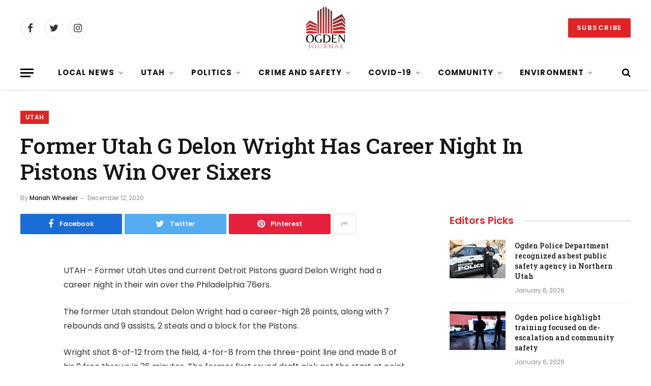

--- FILE ---
content_type: text/html; charset=UTF-8
request_url: https://ogdenjournal.com/former-utah-g-delon-wright-has-career-night-in-pistons-win-over-sixers/
body_size: 19613
content:

<!DOCTYPE html>
<html lang="en-US" class="s-light site-s-light">

<head>

	<meta charset="UTF-8" />
	<meta name="viewport" content="width=device-width, initial-scale=1" />
	<meta name='robots' content='index, follow, max-image-preview:large, max-snippet:-1, max-video-preview:-1' />
	<style>img:is([sizes="auto" i], [sizes^="auto," i]) { contain-intrinsic-size: 3000px 1500px }</style>
	
	<!-- This site is optimized with the Yoast SEO plugin v24.4 - https://yoast.com/wordpress/plugins/seo/ -->
	<title>Former Utah G Delon Wright Has Career Night In Pistons Win Over Sixers - Ogden Journal</title><link rel="preload" as="font" href="https://ogdenjournal.com/wp-content/themes/smart-mag/css/icons/fonts/ts-icons.woff2?v2.2" type="font/woff2" crossorigin="anonymous" />
	<link rel="canonical" href="https://ogdenjournal.com/former-utah-g-delon-wright-has-career-night-in-pistons-win-over-sixers/" />
	<meta property="og:locale" content="en_US" />
	<meta property="og:type" content="article" />
	<meta property="og:title" content="Former Utah G Delon Wright Has Career Night In Pistons Win Over Sixers - Ogden Journal" />
	<meta property="og:description" content="UTAH &#8211; Former Utah Utes and current Detroit Pistons guard Delon Wright had a career night in their win over the Philadelphia 76ers. The former Utah standout Delon Wright had a career-high 28 points, along with 7 rebounds and 9 assists, 2 steals and a block for the Pistons. Wright shot 8-of-12 from the field," />
	<meta property="og:url" content="https://ogdenjournal.com/former-utah-g-delon-wright-has-career-night-in-pistons-win-over-sixers/" />
	<meta property="og:site_name" content="Ogden Journal" />
	<meta property="article:published_time" content="2020-12-12T14:29:46+00:00" />
	<meta property="article:modified_time" content="2021-01-26T14:30:53+00:00" />
	<meta property="og:image" content="https://ogdenjournal.com/wp-content/uploads/2021/01/Delon-Wright-vs.-Sixers-768x432-1.jpg" />
	<meta property="og:image:width" content="768" />
	<meta property="og:image:height" content="432" />
	<meta property="og:image:type" content="image/jpeg" />
	<meta name="author" content="Mariah Wheeler" />
	<meta name="twitter:card" content="summary_large_image" />
	<meta name="twitter:label1" content="Written by" />
	<meta name="twitter:data1" content="Mariah Wheeler" />
	<meta name="twitter:label2" content="Est. reading time" />
	<meta name="twitter:data2" content="1 minute" />
	<script type="application/ld+json" class="yoast-schema-graph">{"@context":"https://schema.org","@graph":[{"@type":"WebPage","@id":"https://ogdenjournal.com/former-utah-g-delon-wright-has-career-night-in-pistons-win-over-sixers/","url":"https://ogdenjournal.com/former-utah-g-delon-wright-has-career-night-in-pistons-win-over-sixers/","name":"Former Utah G Delon Wright Has Career Night In Pistons Win Over Sixers - Ogden Journal","isPartOf":{"@id":"https://ogdenjournal.com/#website"},"datePublished":"2020-12-12T14:29:46+00:00","dateModified":"2021-01-26T14:30:53+00:00","author":{"@id":"https://ogdenjournal.com/#/schema/person/04abfcc3976320f6991c7dcfd7958247"},"breadcrumb":{"@id":"https://ogdenjournal.com/former-utah-g-delon-wright-has-career-night-in-pistons-win-over-sixers/#breadcrumb"},"inLanguage":"en-US","potentialAction":[{"@type":"ReadAction","target":["https://ogdenjournal.com/former-utah-g-delon-wright-has-career-night-in-pistons-win-over-sixers/"]}]},{"@type":"BreadcrumbList","@id":"https://ogdenjournal.com/former-utah-g-delon-wright-has-career-night-in-pistons-win-over-sixers/#breadcrumb","itemListElement":[{"@type":"ListItem","position":1,"name":"Home","item":"https://ogdenjournal.com/"},{"@type":"ListItem","position":2,"name":"Former Utah G Delon Wright Has Career Night In Pistons Win Over Sixers"}]},{"@type":"WebSite","@id":"https://ogdenjournal.com/#website","url":"https://ogdenjournal.com/","name":"Ogden Journal","description":"","potentialAction":[{"@type":"SearchAction","target":{"@type":"EntryPoint","urlTemplate":"https://ogdenjournal.com/?s={search_term_string}"},"query-input":{"@type":"PropertyValueSpecification","valueRequired":true,"valueName":"search_term_string"}}],"inLanguage":"en-US"},{"@type":"Person","@id":"https://ogdenjournal.com/#/schema/person/04abfcc3976320f6991c7dcfd7958247","name":"Mariah Wheeler","url":"https://ogdenjournal.com/author/admin/"}]}</script>
	<!-- / Yoast SEO plugin. -->


<link rel='dns-prefetch' href='//fonts.googleapis.com' />
<link rel="alternate" type="application/rss+xml" title="Ogden Journal &raquo; Feed" href="https://ogdenjournal.com/feed/" />
<link rel="alternate" type="application/rss+xml" title="Ogden Journal &raquo; Comments Feed" href="https://ogdenjournal.com/comments/feed/" />
		<!-- This site uses the Google Analytics by MonsterInsights plugin v9.6.1 - Using Analytics tracking - https://www.monsterinsights.com/ -->
							<script src="//www.googletagmanager.com/gtag/js?id=G-2BYKWHE7W1"  data-cfasync="false" data-wpfc-render="false" type="text/javascript" async></script>
			<script data-cfasync="false" data-wpfc-render="false" type="text/javascript">
				var mi_version = '9.6.1';
				var mi_track_user = true;
				var mi_no_track_reason = '';
								var MonsterInsightsDefaultLocations = {"page_location":"https:\/\/ogdenjournal.com\/former-utah-g-delon-wright-has-career-night-in-pistons-win-over-sixers\/"};
								if ( typeof MonsterInsightsPrivacyGuardFilter === 'function' ) {
					var MonsterInsightsLocations = (typeof MonsterInsightsExcludeQuery === 'object') ? MonsterInsightsPrivacyGuardFilter( MonsterInsightsExcludeQuery ) : MonsterInsightsPrivacyGuardFilter( MonsterInsightsDefaultLocations );
				} else {
					var MonsterInsightsLocations = (typeof MonsterInsightsExcludeQuery === 'object') ? MonsterInsightsExcludeQuery : MonsterInsightsDefaultLocations;
				}

								var disableStrs = [
										'ga-disable-G-2BYKWHE7W1',
									];

				/* Function to detect opted out users */
				function __gtagTrackerIsOptedOut() {
					for (var index = 0; index < disableStrs.length; index++) {
						if (document.cookie.indexOf(disableStrs[index] + '=true') > -1) {
							return true;
						}
					}

					return false;
				}

				/* Disable tracking if the opt-out cookie exists. */
				if (__gtagTrackerIsOptedOut()) {
					for (var index = 0; index < disableStrs.length; index++) {
						window[disableStrs[index]] = true;
					}
				}

				/* Opt-out function */
				function __gtagTrackerOptout() {
					for (var index = 0; index < disableStrs.length; index++) {
						document.cookie = disableStrs[index] + '=true; expires=Thu, 31 Dec 2099 23:59:59 UTC; path=/';
						window[disableStrs[index]] = true;
					}
				}

				if ('undefined' === typeof gaOptout) {
					function gaOptout() {
						__gtagTrackerOptout();
					}
				}
								window.dataLayer = window.dataLayer || [];

				window.MonsterInsightsDualTracker = {
					helpers: {},
					trackers: {},
				};
				if (mi_track_user) {
					function __gtagDataLayer() {
						dataLayer.push(arguments);
					}

					function __gtagTracker(type, name, parameters) {
						if (!parameters) {
							parameters = {};
						}

						if (parameters.send_to) {
							__gtagDataLayer.apply(null, arguments);
							return;
						}

						if (type === 'event') {
														parameters.send_to = monsterinsights_frontend.v4_id;
							var hookName = name;
							if (typeof parameters['event_category'] !== 'undefined') {
								hookName = parameters['event_category'] + ':' + name;
							}

							if (typeof MonsterInsightsDualTracker.trackers[hookName] !== 'undefined') {
								MonsterInsightsDualTracker.trackers[hookName](parameters);
							} else {
								__gtagDataLayer('event', name, parameters);
							}
							
						} else {
							__gtagDataLayer.apply(null, arguments);
						}
					}

					__gtagTracker('js', new Date());
					__gtagTracker('set', {
						'developer_id.dZGIzZG': true,
											});
					if ( MonsterInsightsLocations.page_location ) {
						__gtagTracker('set', MonsterInsightsLocations);
					}
										__gtagTracker('config', 'G-2BYKWHE7W1', {"forceSSL":"true","link_attribution":"true"} );
															window.gtag = __gtagTracker;										(function () {
						/* https://developers.google.com/analytics/devguides/collection/analyticsjs/ */
						/* ga and __gaTracker compatibility shim. */
						var noopfn = function () {
							return null;
						};
						var newtracker = function () {
							return new Tracker();
						};
						var Tracker = function () {
							return null;
						};
						var p = Tracker.prototype;
						p.get = noopfn;
						p.set = noopfn;
						p.send = function () {
							var args = Array.prototype.slice.call(arguments);
							args.unshift('send');
							__gaTracker.apply(null, args);
						};
						var __gaTracker = function () {
							var len = arguments.length;
							if (len === 0) {
								return;
							}
							var f = arguments[len - 1];
							if (typeof f !== 'object' || f === null || typeof f.hitCallback !== 'function') {
								if ('send' === arguments[0]) {
									var hitConverted, hitObject = false, action;
									if ('event' === arguments[1]) {
										if ('undefined' !== typeof arguments[3]) {
											hitObject = {
												'eventAction': arguments[3],
												'eventCategory': arguments[2],
												'eventLabel': arguments[4],
												'value': arguments[5] ? arguments[5] : 1,
											}
										}
									}
									if ('pageview' === arguments[1]) {
										if ('undefined' !== typeof arguments[2]) {
											hitObject = {
												'eventAction': 'page_view',
												'page_path': arguments[2],
											}
										}
									}
									if (typeof arguments[2] === 'object') {
										hitObject = arguments[2];
									}
									if (typeof arguments[5] === 'object') {
										Object.assign(hitObject, arguments[5]);
									}
									if ('undefined' !== typeof arguments[1].hitType) {
										hitObject = arguments[1];
										if ('pageview' === hitObject.hitType) {
											hitObject.eventAction = 'page_view';
										}
									}
									if (hitObject) {
										action = 'timing' === arguments[1].hitType ? 'timing_complete' : hitObject.eventAction;
										hitConverted = mapArgs(hitObject);
										__gtagTracker('event', action, hitConverted);
									}
								}
								return;
							}

							function mapArgs(args) {
								var arg, hit = {};
								var gaMap = {
									'eventCategory': 'event_category',
									'eventAction': 'event_action',
									'eventLabel': 'event_label',
									'eventValue': 'event_value',
									'nonInteraction': 'non_interaction',
									'timingCategory': 'event_category',
									'timingVar': 'name',
									'timingValue': 'value',
									'timingLabel': 'event_label',
									'page': 'page_path',
									'location': 'page_location',
									'title': 'page_title',
									'referrer' : 'page_referrer',
								};
								for (arg in args) {
																		if (!(!args.hasOwnProperty(arg) || !gaMap.hasOwnProperty(arg))) {
										hit[gaMap[arg]] = args[arg];
									} else {
										hit[arg] = args[arg];
									}
								}
								return hit;
							}

							try {
								f.hitCallback();
							} catch (ex) {
							}
						};
						__gaTracker.create = newtracker;
						__gaTracker.getByName = newtracker;
						__gaTracker.getAll = function () {
							return [];
						};
						__gaTracker.remove = noopfn;
						__gaTracker.loaded = true;
						window['__gaTracker'] = __gaTracker;
					})();
									} else {
										console.log("");
					(function () {
						function __gtagTracker() {
							return null;
						}

						window['__gtagTracker'] = __gtagTracker;
						window['gtag'] = __gtagTracker;
					})();
									}
			</script>
				<!-- / Google Analytics by MonsterInsights -->
		<script type="text/javascript">
/* <![CDATA[ */
window._wpemojiSettings = {"baseUrl":"https:\/\/s.w.org\/images\/core\/emoji\/16.0.1\/72x72\/","ext":".png","svgUrl":"https:\/\/s.w.org\/images\/core\/emoji\/16.0.1\/svg\/","svgExt":".svg","source":{"concatemoji":"https:\/\/ogdenjournal.com\/wp-includes\/js\/wp-emoji-release.min.js?ver=6.8.3"}};
/*! This file is auto-generated */
!function(s,n){var o,i,e;function c(e){try{var t={supportTests:e,timestamp:(new Date).valueOf()};sessionStorage.setItem(o,JSON.stringify(t))}catch(e){}}function p(e,t,n){e.clearRect(0,0,e.canvas.width,e.canvas.height),e.fillText(t,0,0);var t=new Uint32Array(e.getImageData(0,0,e.canvas.width,e.canvas.height).data),a=(e.clearRect(0,0,e.canvas.width,e.canvas.height),e.fillText(n,0,0),new Uint32Array(e.getImageData(0,0,e.canvas.width,e.canvas.height).data));return t.every(function(e,t){return e===a[t]})}function u(e,t){e.clearRect(0,0,e.canvas.width,e.canvas.height),e.fillText(t,0,0);for(var n=e.getImageData(16,16,1,1),a=0;a<n.data.length;a++)if(0!==n.data[a])return!1;return!0}function f(e,t,n,a){switch(t){case"flag":return n(e,"\ud83c\udff3\ufe0f\u200d\u26a7\ufe0f","\ud83c\udff3\ufe0f\u200b\u26a7\ufe0f")?!1:!n(e,"\ud83c\udde8\ud83c\uddf6","\ud83c\udde8\u200b\ud83c\uddf6")&&!n(e,"\ud83c\udff4\udb40\udc67\udb40\udc62\udb40\udc65\udb40\udc6e\udb40\udc67\udb40\udc7f","\ud83c\udff4\u200b\udb40\udc67\u200b\udb40\udc62\u200b\udb40\udc65\u200b\udb40\udc6e\u200b\udb40\udc67\u200b\udb40\udc7f");case"emoji":return!a(e,"\ud83e\udedf")}return!1}function g(e,t,n,a){var r="undefined"!=typeof WorkerGlobalScope&&self instanceof WorkerGlobalScope?new OffscreenCanvas(300,150):s.createElement("canvas"),o=r.getContext("2d",{willReadFrequently:!0}),i=(o.textBaseline="top",o.font="600 32px Arial",{});return e.forEach(function(e){i[e]=t(o,e,n,a)}),i}function t(e){var t=s.createElement("script");t.src=e,t.defer=!0,s.head.appendChild(t)}"undefined"!=typeof Promise&&(o="wpEmojiSettingsSupports",i=["flag","emoji"],n.supports={everything:!0,everythingExceptFlag:!0},e=new Promise(function(e){s.addEventListener("DOMContentLoaded",e,{once:!0})}),new Promise(function(t){var n=function(){try{var e=JSON.parse(sessionStorage.getItem(o));if("object"==typeof e&&"number"==typeof e.timestamp&&(new Date).valueOf()<e.timestamp+604800&&"object"==typeof e.supportTests)return e.supportTests}catch(e){}return null}();if(!n){if("undefined"!=typeof Worker&&"undefined"!=typeof OffscreenCanvas&&"undefined"!=typeof URL&&URL.createObjectURL&&"undefined"!=typeof Blob)try{var e="postMessage("+g.toString()+"("+[JSON.stringify(i),f.toString(),p.toString(),u.toString()].join(",")+"));",a=new Blob([e],{type:"text/javascript"}),r=new Worker(URL.createObjectURL(a),{name:"wpTestEmojiSupports"});return void(r.onmessage=function(e){c(n=e.data),r.terminate(),t(n)})}catch(e){}c(n=g(i,f,p,u))}t(n)}).then(function(e){for(var t in e)n.supports[t]=e[t],n.supports.everything=n.supports.everything&&n.supports[t],"flag"!==t&&(n.supports.everythingExceptFlag=n.supports.everythingExceptFlag&&n.supports[t]);n.supports.everythingExceptFlag=n.supports.everythingExceptFlag&&!n.supports.flag,n.DOMReady=!1,n.readyCallback=function(){n.DOMReady=!0}}).then(function(){return e}).then(function(){var e;n.supports.everything||(n.readyCallback(),(e=n.source||{}).concatemoji?t(e.concatemoji):e.wpemoji&&e.twemoji&&(t(e.twemoji),t(e.wpemoji)))}))}((window,document),window._wpemojiSettings);
/* ]]> */
</script>
<style id='wp-emoji-styles-inline-css' type='text/css'>

	img.wp-smiley, img.emoji {
		display: inline !important;
		border: none !important;
		box-shadow: none !important;
		height: 1em !important;
		width: 1em !important;
		margin: 0 0.07em !important;
		vertical-align: -0.1em !important;
		background: none !important;
		padding: 0 !important;
	}
</style>
<link rel='stylesheet' id='wp-block-library-css' href='https://ogdenjournal.com/wp-includes/css/dist/block-library/style.min.css?ver=6.8.3' type='text/css' media='all' />
<style id='classic-theme-styles-inline-css' type='text/css'>
/*! This file is auto-generated */
.wp-block-button__link{color:#fff;background-color:#32373c;border-radius:9999px;box-shadow:none;text-decoration:none;padding:calc(.667em + 2px) calc(1.333em + 2px);font-size:1.125em}.wp-block-file__button{background:#32373c;color:#fff;text-decoration:none}
</style>
<style id='global-styles-inline-css' type='text/css'>
:root{--wp--preset--aspect-ratio--square: 1;--wp--preset--aspect-ratio--4-3: 4/3;--wp--preset--aspect-ratio--3-4: 3/4;--wp--preset--aspect-ratio--3-2: 3/2;--wp--preset--aspect-ratio--2-3: 2/3;--wp--preset--aspect-ratio--16-9: 16/9;--wp--preset--aspect-ratio--9-16: 9/16;--wp--preset--color--black: #000000;--wp--preset--color--cyan-bluish-gray: #abb8c3;--wp--preset--color--white: #ffffff;--wp--preset--color--pale-pink: #f78da7;--wp--preset--color--vivid-red: #cf2e2e;--wp--preset--color--luminous-vivid-orange: #ff6900;--wp--preset--color--luminous-vivid-amber: #fcb900;--wp--preset--color--light-green-cyan: #7bdcb5;--wp--preset--color--vivid-green-cyan: #00d084;--wp--preset--color--pale-cyan-blue: #8ed1fc;--wp--preset--color--vivid-cyan-blue: #0693e3;--wp--preset--color--vivid-purple: #9b51e0;--wp--preset--gradient--vivid-cyan-blue-to-vivid-purple: linear-gradient(135deg,rgba(6,147,227,1) 0%,rgb(155,81,224) 100%);--wp--preset--gradient--light-green-cyan-to-vivid-green-cyan: linear-gradient(135deg,rgb(122,220,180) 0%,rgb(0,208,130) 100%);--wp--preset--gradient--luminous-vivid-amber-to-luminous-vivid-orange: linear-gradient(135deg,rgba(252,185,0,1) 0%,rgba(255,105,0,1) 100%);--wp--preset--gradient--luminous-vivid-orange-to-vivid-red: linear-gradient(135deg,rgba(255,105,0,1) 0%,rgb(207,46,46) 100%);--wp--preset--gradient--very-light-gray-to-cyan-bluish-gray: linear-gradient(135deg,rgb(238,238,238) 0%,rgb(169,184,195) 100%);--wp--preset--gradient--cool-to-warm-spectrum: linear-gradient(135deg,rgb(74,234,220) 0%,rgb(151,120,209) 20%,rgb(207,42,186) 40%,rgb(238,44,130) 60%,rgb(251,105,98) 80%,rgb(254,248,76) 100%);--wp--preset--gradient--blush-light-purple: linear-gradient(135deg,rgb(255,206,236) 0%,rgb(152,150,240) 100%);--wp--preset--gradient--blush-bordeaux: linear-gradient(135deg,rgb(254,205,165) 0%,rgb(254,45,45) 50%,rgb(107,0,62) 100%);--wp--preset--gradient--luminous-dusk: linear-gradient(135deg,rgb(255,203,112) 0%,rgb(199,81,192) 50%,rgb(65,88,208) 100%);--wp--preset--gradient--pale-ocean: linear-gradient(135deg,rgb(255,245,203) 0%,rgb(182,227,212) 50%,rgb(51,167,181) 100%);--wp--preset--gradient--electric-grass: linear-gradient(135deg,rgb(202,248,128) 0%,rgb(113,206,126) 100%);--wp--preset--gradient--midnight: linear-gradient(135deg,rgb(2,3,129) 0%,rgb(40,116,252) 100%);--wp--preset--font-size--small: 13px;--wp--preset--font-size--medium: 20px;--wp--preset--font-size--large: 36px;--wp--preset--font-size--x-large: 42px;--wp--preset--spacing--20: 0.44rem;--wp--preset--spacing--30: 0.67rem;--wp--preset--spacing--40: 1rem;--wp--preset--spacing--50: 1.5rem;--wp--preset--spacing--60: 2.25rem;--wp--preset--spacing--70: 3.38rem;--wp--preset--spacing--80: 5.06rem;--wp--preset--shadow--natural: 6px 6px 9px rgba(0, 0, 0, 0.2);--wp--preset--shadow--deep: 12px 12px 50px rgba(0, 0, 0, 0.4);--wp--preset--shadow--sharp: 6px 6px 0px rgba(0, 0, 0, 0.2);--wp--preset--shadow--outlined: 6px 6px 0px -3px rgba(255, 255, 255, 1), 6px 6px rgba(0, 0, 0, 1);--wp--preset--shadow--crisp: 6px 6px 0px rgba(0, 0, 0, 1);}:where(.is-layout-flex){gap: 0.5em;}:where(.is-layout-grid){gap: 0.5em;}body .is-layout-flex{display: flex;}.is-layout-flex{flex-wrap: wrap;align-items: center;}.is-layout-flex > :is(*, div){margin: 0;}body .is-layout-grid{display: grid;}.is-layout-grid > :is(*, div){margin: 0;}:where(.wp-block-columns.is-layout-flex){gap: 2em;}:where(.wp-block-columns.is-layout-grid){gap: 2em;}:where(.wp-block-post-template.is-layout-flex){gap: 1.25em;}:where(.wp-block-post-template.is-layout-grid){gap: 1.25em;}.has-black-color{color: var(--wp--preset--color--black) !important;}.has-cyan-bluish-gray-color{color: var(--wp--preset--color--cyan-bluish-gray) !important;}.has-white-color{color: var(--wp--preset--color--white) !important;}.has-pale-pink-color{color: var(--wp--preset--color--pale-pink) !important;}.has-vivid-red-color{color: var(--wp--preset--color--vivid-red) !important;}.has-luminous-vivid-orange-color{color: var(--wp--preset--color--luminous-vivid-orange) !important;}.has-luminous-vivid-amber-color{color: var(--wp--preset--color--luminous-vivid-amber) !important;}.has-light-green-cyan-color{color: var(--wp--preset--color--light-green-cyan) !important;}.has-vivid-green-cyan-color{color: var(--wp--preset--color--vivid-green-cyan) !important;}.has-pale-cyan-blue-color{color: var(--wp--preset--color--pale-cyan-blue) !important;}.has-vivid-cyan-blue-color{color: var(--wp--preset--color--vivid-cyan-blue) !important;}.has-vivid-purple-color{color: var(--wp--preset--color--vivid-purple) !important;}.has-black-background-color{background-color: var(--wp--preset--color--black) !important;}.has-cyan-bluish-gray-background-color{background-color: var(--wp--preset--color--cyan-bluish-gray) !important;}.has-white-background-color{background-color: var(--wp--preset--color--white) !important;}.has-pale-pink-background-color{background-color: var(--wp--preset--color--pale-pink) !important;}.has-vivid-red-background-color{background-color: var(--wp--preset--color--vivid-red) !important;}.has-luminous-vivid-orange-background-color{background-color: var(--wp--preset--color--luminous-vivid-orange) !important;}.has-luminous-vivid-amber-background-color{background-color: var(--wp--preset--color--luminous-vivid-amber) !important;}.has-light-green-cyan-background-color{background-color: var(--wp--preset--color--light-green-cyan) !important;}.has-vivid-green-cyan-background-color{background-color: var(--wp--preset--color--vivid-green-cyan) !important;}.has-pale-cyan-blue-background-color{background-color: var(--wp--preset--color--pale-cyan-blue) !important;}.has-vivid-cyan-blue-background-color{background-color: var(--wp--preset--color--vivid-cyan-blue) !important;}.has-vivid-purple-background-color{background-color: var(--wp--preset--color--vivid-purple) !important;}.has-black-border-color{border-color: var(--wp--preset--color--black) !important;}.has-cyan-bluish-gray-border-color{border-color: var(--wp--preset--color--cyan-bluish-gray) !important;}.has-white-border-color{border-color: var(--wp--preset--color--white) !important;}.has-pale-pink-border-color{border-color: var(--wp--preset--color--pale-pink) !important;}.has-vivid-red-border-color{border-color: var(--wp--preset--color--vivid-red) !important;}.has-luminous-vivid-orange-border-color{border-color: var(--wp--preset--color--luminous-vivid-orange) !important;}.has-luminous-vivid-amber-border-color{border-color: var(--wp--preset--color--luminous-vivid-amber) !important;}.has-light-green-cyan-border-color{border-color: var(--wp--preset--color--light-green-cyan) !important;}.has-vivid-green-cyan-border-color{border-color: var(--wp--preset--color--vivid-green-cyan) !important;}.has-pale-cyan-blue-border-color{border-color: var(--wp--preset--color--pale-cyan-blue) !important;}.has-vivid-cyan-blue-border-color{border-color: var(--wp--preset--color--vivid-cyan-blue) !important;}.has-vivid-purple-border-color{border-color: var(--wp--preset--color--vivid-purple) !important;}.has-vivid-cyan-blue-to-vivid-purple-gradient-background{background: var(--wp--preset--gradient--vivid-cyan-blue-to-vivid-purple) !important;}.has-light-green-cyan-to-vivid-green-cyan-gradient-background{background: var(--wp--preset--gradient--light-green-cyan-to-vivid-green-cyan) !important;}.has-luminous-vivid-amber-to-luminous-vivid-orange-gradient-background{background: var(--wp--preset--gradient--luminous-vivid-amber-to-luminous-vivid-orange) !important;}.has-luminous-vivid-orange-to-vivid-red-gradient-background{background: var(--wp--preset--gradient--luminous-vivid-orange-to-vivid-red) !important;}.has-very-light-gray-to-cyan-bluish-gray-gradient-background{background: var(--wp--preset--gradient--very-light-gray-to-cyan-bluish-gray) !important;}.has-cool-to-warm-spectrum-gradient-background{background: var(--wp--preset--gradient--cool-to-warm-spectrum) !important;}.has-blush-light-purple-gradient-background{background: var(--wp--preset--gradient--blush-light-purple) !important;}.has-blush-bordeaux-gradient-background{background: var(--wp--preset--gradient--blush-bordeaux) !important;}.has-luminous-dusk-gradient-background{background: var(--wp--preset--gradient--luminous-dusk) !important;}.has-pale-ocean-gradient-background{background: var(--wp--preset--gradient--pale-ocean) !important;}.has-electric-grass-gradient-background{background: var(--wp--preset--gradient--electric-grass) !important;}.has-midnight-gradient-background{background: var(--wp--preset--gradient--midnight) !important;}.has-small-font-size{font-size: var(--wp--preset--font-size--small) !important;}.has-medium-font-size{font-size: var(--wp--preset--font-size--medium) !important;}.has-large-font-size{font-size: var(--wp--preset--font-size--large) !important;}.has-x-large-font-size{font-size: var(--wp--preset--font-size--x-large) !important;}
:where(.wp-block-post-template.is-layout-flex){gap: 1.25em;}:where(.wp-block-post-template.is-layout-grid){gap: 1.25em;}
:where(.wp-block-columns.is-layout-flex){gap: 2em;}:where(.wp-block-columns.is-layout-grid){gap: 2em;}
:root :where(.wp-block-pullquote){font-size: 1.5em;line-height: 1.6;}
</style>
<link rel='stylesheet' id='smartmag-core-css' href='https://ogdenjournal.com/wp-content/themes/smart-mag/style.css?ver=6.0.0' type='text/css' media='all' />
<style id='smartmag-core-inline-css' type='text/css'>
:root { --c-main: #dd2525;
--c-main-rgb: 221,37,37;
--text-font: "Poppins", system-ui, -apple-system, "Segoe UI", Arial, sans-serif;
--body-font: "Poppins", system-ui, -apple-system, "Segoe UI", Arial, sans-serif;
--title-font: "Roboto Slab", system-ui, -apple-system, "Segoe UI", Arial, sans-serif;
--h-font: "Roboto Slab", system-ui, -apple-system, "Segoe UI", Arial, sans-serif;
--title-fw-bold: 600;
--excerpt-size: 14px; }
.post-title:not(._) { font-weight: 500; }
.smart-head-main { --c-shadow: rgba(10,0,0,0.06); }
.smart-head-main .smart-head-mid { background-color: rgba(61,9,29,0); }
.s-dark .smart-head-main .smart-head-mid,
.smart-head-main .s-dark.smart-head-mid { background-color: rgba(35,0,142,0); }
.smart-head-main .smart-head-bot { --head-h: 66px; border-bottom-width: 1px; }
.navigation-main .menu > li > a { font-size: 15px; font-weight: bold; letter-spacing: 0.07em; }
.s-light .navigation { --c-nav-blip: #565656; }
.smart-head-mobile .smart-head-top { background-color: rgba(0,0,0,0); }
.s-dark .smart-head-mobile .smart-head-top,
.smart-head-mobile .s-dark.smart-head-top { background-color: rgba(0,0,0,0); }
.smart-head-mobile .smart-head-top > .inner { padding-top: 9px; }
.smart-head-mobile .smart-head-mid { background-color: rgba(146,17,37,0); border-bottom-width: 0px; }
.mobile-menu { text-transform: uppercase; letter-spacing: .05em; }
.s-dark .smart-head-main .spc-social,
.smart-head-main .s-dark .spc-social { --c-spc-social: rgba(255,255,255,0.9); --c-spc-social-hov: #e5e5e5; }
.search-modal.mfp-bg { background-color: #000000; }
.smart-head-main { --c-search-icon: #000000; }
.s-dark .smart-head-main .search-icon,
.smart-head-main .s-dark .search-icon { --c-search-icon: #000000; }
.smart-head-mobile { --c-search-icon: #000000; }
.smart-head-main { --c-hamburger: #000000; }
.s-dark .smart-head-main .offcanvas-toggle,
.smart-head-main .s-dark .offcanvas-toggle { --c-hamburger: #000000; }
.smart-head-mobile { --c-hamburger: #000000; }
.smart-head .ts-button1 { font-size: 13px; letter-spacing: 0.13em; }
.s-dark .smart-head .ts-button1,
.smart-head .s-dark .ts-button1 { background-color: rgba(255,255,255,0.15); }
.block-head .heading { font-family: "Poppins", system-ui, -apple-system, "Segoe UI", Arial, sans-serif; }
.block-head-e2 .heading { font-weight: 600; color: var(--c-main); }
.entry-content { font-size: 16px; line-height: 1.8; }
@media (min-width: 940px) and (max-width: 1200px) { .navigation-main .menu > li > a { font-size: calc(10px + (15px - 10px) * .7); } }


</style>
<link rel='stylesheet' id='magnific-popup-css' href='https://ogdenjournal.com/wp-content/themes/smart-mag/css/lightbox.css?ver=6.0.0' type='text/css' media='all' />
<link rel='stylesheet' id='smartmag-icons-css' href='https://ogdenjournal.com/wp-content/themes/smart-mag/css/icons/icons.css?ver=6.0.0' type='text/css' media='all' />
<link rel='stylesheet' id='smartmag-gfonts-custom-css' href='https://fonts.googleapis.com/css?family=Poppins%3A400%2C500%2C600%2C700%7CRoboto+Slab%3A400%2C500%2C600%2C700' type='text/css' media='all' />
<script type="text/javascript" src="https://ogdenjournal.com/wp-content/plugins/google-analytics-for-wordpress/assets/js/frontend-gtag.min.js?ver=9.6.1" id="monsterinsights-frontend-script-js" async="async" data-wp-strategy="async"></script>
<script data-cfasync="false" data-wpfc-render="false" type="text/javascript" id='monsterinsights-frontend-script-js-extra'>/* <![CDATA[ */
var monsterinsights_frontend = {"js_events_tracking":"true","download_extensions":"doc,pdf,ppt,zip,xls,docx,pptx,xlsx","inbound_paths":"[{\"path\":\"\\\/go\\\/\",\"label\":\"affiliate\"},{\"path\":\"\\\/recommend\\\/\",\"label\":\"affiliate\"}]","home_url":"https:\/\/ogdenjournal.com","hash_tracking":"false","v4_id":"G-2BYKWHE7W1"};/* ]]> */
</script>
<script type="text/javascript" src="https://ogdenjournal.com/wp-includes/js/jquery/jquery.min.js?ver=3.7.1" id="jquery-core-js"></script>
<script type="text/javascript" src="https://ogdenjournal.com/wp-includes/js/jquery/jquery-migrate.min.js?ver=3.4.1" id="jquery-migrate-js"></script>
<link rel="https://api.w.org/" href="https://ogdenjournal.com/wp-json/" /><link rel="alternate" title="JSON" type="application/json" href="https://ogdenjournal.com/wp-json/wp/v2/posts/3151" /><link rel="EditURI" type="application/rsd+xml" title="RSD" href="https://ogdenjournal.com/xmlrpc.php?rsd" />
<meta name="generator" content="WordPress 6.8.3" />
<link rel='shortlink' href='https://ogdenjournal.com/?p=3151' />
<link rel="alternate" title="oEmbed (JSON)" type="application/json+oembed" href="https://ogdenjournal.com/wp-json/oembed/1.0/embed?url=https%3A%2F%2Fogdenjournal.com%2Fformer-utah-g-delon-wright-has-career-night-in-pistons-win-over-sixers%2F" />
<link rel="alternate" title="oEmbed (XML)" type="text/xml+oembed" href="https://ogdenjournal.com/wp-json/oembed/1.0/embed?url=https%3A%2F%2Fogdenjournal.com%2Fformer-utah-g-delon-wright-has-career-night-in-pistons-win-over-sixers%2F&#038;format=xml" />

		<script>
		var BunyadSchemeKey = 'bunyad-scheme';
		(() => {
			const d = document.documentElement;
			const c = d.classList;
			const scheme = localStorage.getItem(BunyadSchemeKey);
			if (scheme) {
				d.dataset.origClass = c;
				scheme === 'dark' ? c.remove('s-light', 'site-s-light') : c.remove('s-dark', 'site-s-dark');
				c.add('site-s-' + scheme, 's-' + scheme);
			}
		})();
		</script>
		<meta name="generator" content="Elementor 3.14.1; features: e_dom_optimization, e_optimized_assets_loading, a11y_improvements, additional_custom_breakpoints; settings: css_print_method-external, google_font-enabled, font_display-auto">
<style type="text/css">.recentcomments a{display:inline !important;padding:0 !important;margin:0 !important;}</style><link rel="icon" href="https://ogdenjournal.com/wp-content/uploads/2021/09/cropped-13-32x32.png" sizes="32x32" />
<link rel="icon" href="https://ogdenjournal.com/wp-content/uploads/2021/09/cropped-13-192x192.png" sizes="192x192" />
<link rel="apple-touch-icon" href="https://ogdenjournal.com/wp-content/uploads/2021/09/cropped-13-180x180.png" />
<meta name="msapplication-TileImage" content="https://ogdenjournal.com/wp-content/uploads/2021/09/cropped-13-270x270.png" />


</head>

<body class="wp-singular post-template-default single single-post postid-3151 single-format-standard wp-theme-smart-mag right-sidebar post-layout-large post-cat-59 has-lb has-lb-sm layout-normal elementor-default elementor-kit-4071">



<div class="main-wrap">

	
<div class="off-canvas-backdrop"></div>
<div class="mobile-menu-container off-canvas hide-widgets-sm" id="off-canvas">

	<div class="off-canvas-head">
		<a href="#" class="close"><i class="tsi tsi-times"></i></a>

		<div class="ts-logo">
					</div>
	</div>

	<div class="off-canvas-content">

		
			<ul id="menu-m" class="mobile-menu"><li id="menu-item-4187" class="menu-item menu-item-type-taxonomy menu-item-object-category menu-item-4187"><a href="https://ogdenjournal.com/category/local-news/">Local News</a></li>
<li id="menu-item-4189" class="menu-item menu-item-type-taxonomy menu-item-object-category current-post-ancestor current-menu-parent current-post-parent menu-item-4189"><a href="https://ogdenjournal.com/category/utah/">Utah</a></li>
<li id="menu-item-4188" class="menu-item menu-item-type-taxonomy menu-item-object-category menu-item-4188"><a href="https://ogdenjournal.com/category/politics/">Politics</a></li>
<li id="menu-item-4185" class="menu-item menu-item-type-taxonomy menu-item-object-category menu-item-4185"><a href="https://ogdenjournal.com/category/crime-and-safety/">Crime and Safety</a></li>
<li id="menu-item-4184" class="menu-item menu-item-type-taxonomy menu-item-object-category menu-item-4184"><a href="https://ogdenjournal.com/category/covid-19/">COVID-19</a></li>
<li id="menu-item-4183" class="menu-item menu-item-type-taxonomy menu-item-object-category menu-item-4183"><a href="https://ogdenjournal.com/category/community/">Community</a></li>
<li id="menu-item-4186" class="menu-item menu-item-type-taxonomy menu-item-object-category menu-item-4186"><a href="https://ogdenjournal.com/category/environment/">Environment</a></li>
</ul>
		
					<div class="off-canvas-widgets">
				
		<div id="smartmag-block-newsletter-1" class="widget ts-block-widget smartmag-widget-newsletter">		
		<div class="block">
			<div class="block-newsletter ">
	<div class="spc-newsletter spc-newsletter-b spc-newsletter-center spc-newsletter-sm">

		<div class="bg-wrap"></div>

		
		<div class="inner">

			
			
			<h3 class="heading">
				Subscribe to Updates			</h3>

							<div class="base-text message">
					<p>Get the latest creative news from FooBar about art, design and business.</p>
</div>
			
							<form method="post" action="" class="form fields-style fields-full" target="_blank">
					<div class="main-fields">
						<p class="field-email">
							<input type="email" name="EMAIL" placeholder="Your email address.." required />
						</p>
						
						<p class="field-submit">
							<input type="submit" value="Subscribe" />
						</p>
					</div>

											<p class="disclaimer">
							<label>
																	<input type="checkbox" name="privacy" required />
								
								By signing up, you agree to the our terms and our <a href="#">Privacy Policy</a> agreement.							</label>
						</p>
									</form>
			
			
		</div>
	</div>
</div>		</div>

		</div>
		<div id="smartmag-block-posts-small-3" class="widget ts-block-widget smartmag-widget-posts-small">		
		<div class="block">
					<section class="block-wrap block-posts-small block-sc mb-none" data-id="1">

			<div class="widget-title block-head block-head-ac block-head-b"><h5 class="heading">What's Hot</h5></div>	
			<div class="block-content">
				
	<div class="loop loop-small loop-small-a loop-sep loop-small-sep grid grid-1 md:grid-1 sm:grid-1 xs:grid-1">

					
<article class="l-post  small-a-post m-pos-left small-post">

	
			<div class="media">

		
			<a href="https://ogdenjournal.com/ogden-police-department-recognized-as-best-public-safety-agency-in-northern-utah/" class="image-link media-ratio ar-bunyad-thumb" title="Ogden Police Department recognized as best public safety agency in Northern Utah"><span data-bgsrc="https://ogdenjournal.com/wp-content/uploads/2026/01/000v5325335-300x212.jpg" class="img bg-cover wp-post-image attachment-medium size-medium lazyload" data-bgset="https://ogdenjournal.com/wp-content/uploads/2026/01/000v5325335-300x212.jpg 300w, https://ogdenjournal.com/wp-content/uploads/2026/01/000v5325335-768x544.jpg 768w, https://ogdenjournal.com/wp-content/uploads/2026/01/000v5325335-150x106.jpg 150w, https://ogdenjournal.com/wp-content/uploads/2026/01/000v5325335-450x319.jpg 450w, https://ogdenjournal.com/wp-content/uploads/2026/01/000v5325335.jpg 795w" data-sizes="(max-width: 110px) 100vw, 110px"></span></a>			
			
			
			
		
		</div>
	

	
		<div class="content">

			<div class="post-meta post-meta-a post-meta-left has-below"><h4 class="is-title post-title"><a href="https://ogdenjournal.com/ogden-police-department-recognized-as-best-public-safety-agency-in-northern-utah/">Ogden Police Department recognized as best public safety agency in Northern Utah</a></h4><div class="post-meta-items meta-below"><span class="meta-item date"><span class="date-link"><time class="post-date" datetime="2026-01-06T14:58:58+00:00">January 6, 2026</time></span></span></div></div>			
			
			
		</div>

	
</article>	
					
<article class="l-post  small-a-post m-pos-left small-post">

	
			<div class="media">

		
			<a href="https://ogdenjournal.com/ogden-police-highlight-training-focused-on-de-escalation-and-community-safety/" class="image-link media-ratio ar-bunyad-thumb" title="Ogden police highlight training focused on de-escalation and community safety"><span data-bgsrc="https://ogdenjournal.com/wp-content/uploads/2026/01/kvhviuhrewiuhrew-300x203.jpg" class="img bg-cover wp-post-image attachment-medium size-medium lazyload" data-bgset="https://ogdenjournal.com/wp-content/uploads/2026/01/kvhviuhrewiuhrew-300x203.jpg 300w, https://ogdenjournal.com/wp-content/uploads/2026/01/kvhviuhrewiuhrew-768x518.jpg 768w, https://ogdenjournal.com/wp-content/uploads/2026/01/kvhviuhrewiuhrew-150x101.jpg 150w, https://ogdenjournal.com/wp-content/uploads/2026/01/kvhviuhrewiuhrew-450x304.jpg 450w, https://ogdenjournal.com/wp-content/uploads/2026/01/kvhviuhrewiuhrew.jpg 828w" data-sizes="(max-width: 110px) 100vw, 110px"></span></a>			
			
			
			
		
		</div>
	

	
		<div class="content">

			<div class="post-meta post-meta-a post-meta-left has-below"><h4 class="is-title post-title"><a href="https://ogdenjournal.com/ogden-police-highlight-training-focused-on-de-escalation-and-community-safety/">Ogden police highlight training focused on de-escalation and community safety</a></h4><div class="post-meta-items meta-below"><span class="meta-item date"><span class="date-link"><time class="post-date" datetime="2026-01-06T13:58:42+00:00">January 6, 2026</time></span></span></div></div>			
			
			
		</div>

	
</article>	
					
<article class="l-post  small-a-post m-pos-left small-post">

	
			<div class="media">

		
			<a href="https://ogdenjournal.com/ogden-police-honor-fallen-officer-on-anniversary-of-line-of-duty-death/" class="image-link media-ratio ar-bunyad-thumb" title="Ogden police honor fallen officer on anniversary of line-of-duty death"><span data-bgsrc="https://ogdenjournal.com/wp-content/uploads/2026/01/kluiehrei33322-300x203.jpg" class="img bg-cover wp-post-image attachment-medium size-medium lazyload" data-bgset="https://ogdenjournal.com/wp-content/uploads/2026/01/kluiehrei33322-300x203.jpg 300w, https://ogdenjournal.com/wp-content/uploads/2026/01/kluiehrei33322-768x518.jpg 768w, https://ogdenjournal.com/wp-content/uploads/2026/01/kluiehrei33322-150x101.jpg 150w, https://ogdenjournal.com/wp-content/uploads/2026/01/kluiehrei33322-450x304.jpg 450w, https://ogdenjournal.com/wp-content/uploads/2026/01/kluiehrei33322.jpg 828w" data-sizes="(max-width: 110px) 100vw, 110px"></span></a>			
			
			
			
		
		</div>
	

	
		<div class="content">

			<div class="post-meta post-meta-a post-meta-left has-below"><h4 class="is-title post-title"><a href="https://ogdenjournal.com/ogden-police-honor-fallen-officer-on-anniversary-of-line-of-duty-death/">Ogden police honor fallen officer on anniversary of line-of-duty death</a></h4><div class="post-meta-items meta-below"><span class="meta-item date"><span class="date-link"><time class="post-date" datetime="2026-01-06T13:55:24+00:00">January 6, 2026</time></span></span></div></div>			
			
			
		</div>

	
</article>	
		
	</div>

					</div>

		</section>
				</div>

		</div>			</div>
		
		
		<div class="spc-social spc-social-b smart-head-social">
		
			
				<a href="https://www.facebook.com/Ogden-Journal-241839011110093" class="link s-facebook" target="_blank" rel="noopener">
					<i class="icon tsi tsi-facebook"></i>
					<span class="visuallyhidden">Facebook</span>
				</a>
									
			
				<a href="https://twitter.com/OgdenJournal" class="link s-twitter" target="_blank" rel="noopener">
					<i class="icon tsi tsi-twitter"></i>
					<span class="visuallyhidden">Twitter</span>
				</a>
									
			
				<a href="https://www.instagram.com/ogdenjournal/" class="link s-instagram" target="_blank" rel="noopener">
					<i class="icon tsi tsi-instagram"></i>
					<span class="visuallyhidden">Instagram</span>
				</a>
									
			
		</div>

		
	</div>

</div>
<div class="smart-head smart-head-b smart-head-main" id="smart-head" data-sticky="auto" data-sticky-type="smart">
	
	<div class="smart-head-row smart-head-mid smart-head-row-3 is-light smart-head-row-full">

		<div class="inner wrap">

							
				<div class="items items-left ">
				
		<div class="spc-social spc-social-b smart-head-social">
		
			
				<a href="https://www.facebook.com/Ogden-Journal-241839011110093" class="link s-facebook" target="_blank" rel="noopener">
					<i class="icon tsi tsi-facebook"></i>
					<span class="visuallyhidden">Facebook</span>
				</a>
									
			
				<a href="https://twitter.com/OgdenJournal" class="link s-twitter" target="_blank" rel="noopener">
					<i class="icon tsi tsi-twitter"></i>
					<span class="visuallyhidden">Twitter</span>
				</a>
									
			
				<a href="https://www.instagram.com/ogdenjournal/" class="link s-instagram" target="_blank" rel="noopener">
					<i class="icon tsi tsi-instagram"></i>
					<span class="visuallyhidden">Instagram</span>
				</a>
									
			
		</div>

						</div>

							
				<div class="items items-center ">
					<a href="https://ogdenjournal.com/" title="Ogden Journal" rel="home" class="logo-link ts-logo">
		<span>
			
				
					
					<img src="https://ogdenjournal.com/wp-content/uploads/2021/09/13.png" class="logo-image" alt="Ogden Journal" />

									 
					</span>
	</a>				</div>

							
				<div class="items items-right ">
				
	<a href="#" class="ts-button ts-button-a ts-button1">
		Subscribe	</a>
				</div>

						
		</div>
	</div>

	
	<div class="smart-head-row smart-head-bot smart-head-row-3 is-light has-center-nav smart-head-row-full">

		<div class="inner wrap">

							
				<div class="items items-left ">
				
<button class="offcanvas-toggle has-icon" type="button" aria-label="Menu">
	<span class="hamburger-icon hamburger-icon-a">
		<span class="inner"></span>
	</span>
</button>				</div>

							
				<div class="items items-center ">
					<div class="nav-wrap">
		<nav class="navigation navigation-main nav-hov-a">
			<ul id="menu-m-1" class="menu"><li class="menu-item menu-item-type-taxonomy menu-item-object-category menu-cat-12 menu-item-has-children item-mega-menu menu-item-4187"><a href="https://ogdenjournal.com/category/local-news/">Local News</a>
<div class="sub-menu mega-menu mega-menu-a wrap">

		
	
	<section class="column recent-posts" data-columns="5">
					<div class="posts" data-id="12">

						<section class="block-wrap block-grid mb-none" data-id="2">

				
			<div class="block-content">
					
	<div class="loop loop-grid loop-grid-sm grid grid-5 md:grid-2 xs:grid-1">

					
<article class="l-post  grid-sm-post grid-post">

	
			<div class="media">

		
			<a href="https://ogdenjournal.com/ogden-police-honor-fallen-officer-on-anniversary-of-line-of-duty-death/" class="image-link media-ratio ratio-16-9" title="Ogden police honor fallen officer on anniversary of line-of-duty death"><span data-bgsrc="https://ogdenjournal.com/wp-content/uploads/2026/01/kluiehrei33322-450x304.jpg" class="img bg-cover wp-post-image attachment-bunyad-medium size-bunyad-medium lazyload" data-bgset="https://ogdenjournal.com/wp-content/uploads/2026/01/kluiehrei33322-450x304.jpg 450w, https://ogdenjournal.com/wp-content/uploads/2026/01/kluiehrei33322-768x518.jpg 768w, https://ogdenjournal.com/wp-content/uploads/2026/01/kluiehrei33322.jpg 828w" data-sizes="(max-width: 377px) 100vw, 377px"></span></a>			
			
			
			
		
		</div>
	

	
		<div class="content">

			<div class="post-meta post-meta-a has-below"><h2 class="is-title post-title"><a href="https://ogdenjournal.com/ogden-police-honor-fallen-officer-on-anniversary-of-line-of-duty-death/">Ogden police honor fallen officer on anniversary of line-of-duty death</a></h2><div class="post-meta-items meta-below"><span class="meta-item date"><span class="date-link"><time class="post-date" datetime="2026-01-06T13:55:24+00:00">January 6, 2026</time></span></span></div></div>			
			
			
		</div>

	
</article>					
<article class="l-post  grid-sm-post grid-post">

	
			<div class="media">

		
			<a href="https://ogdenjournal.com/ogden-fire-joins-grand-opening-of-utah-firefighter-health-wellness-center/" class="image-link media-ratio ratio-16-9" title="Ogden Fire joins grand opening of Utah Firefighter Health &#038; Wellness Center"><span data-bgsrc="https://ogdenjournal.com/wp-content/uploads/2025/10/5ivu23hi5uv23-450x303.jpg" class="img bg-cover wp-post-image attachment-bunyad-medium size-bunyad-medium lazyload" data-bgset="https://ogdenjournal.com/wp-content/uploads/2025/10/5ivu23hi5uv23-450x303.jpg 450w, https://ogdenjournal.com/wp-content/uploads/2025/10/5ivu23hi5uv23-768x516.jpg 768w, https://ogdenjournal.com/wp-content/uploads/2025/10/5ivu23hi5uv23.jpg 830w" data-sizes="(max-width: 377px) 100vw, 377px"></span></a>			
			
			
			
		
		</div>
	

	
		<div class="content">

			<div class="post-meta post-meta-a has-below"><h2 class="is-title post-title"><a href="https://ogdenjournal.com/ogden-fire-joins-grand-opening-of-utah-firefighter-health-wellness-center/">Ogden Fire joins grand opening of Utah Firefighter Health &#038; Wellness Center</a></h2><div class="post-meta-items meta-below"><span class="meta-item date"><span class="date-link"><time class="post-date" datetime="2025-10-24T14:50:33+00:00">October 24, 2025</time></span></span></div></div>			
			
			
		</div>

	
</article>					
<article class="l-post  grid-sm-post grid-post">

	
			<div class="media">

		
			<a href="https://ogdenjournal.com/ogden-police-to-join-weber-fops-2025-trunk-or-treat-event/" class="image-link media-ratio ratio-16-9" title="Ogden Police to join Weber FOP’s 2025 Trunk or Treat event"><span data-bgsrc="https://ogdenjournal.com/wp-content/uploads/2024/12/gdet554-450x300.jpeg" class="img bg-cover wp-post-image attachment-bunyad-medium size-bunyad-medium lazyload" data-bgset="https://ogdenjournal.com/wp-content/uploads/2024/12/gdet554-450x300.jpeg 450w, https://ogdenjournal.com/wp-content/uploads/2024/12/gdet554-768x511.jpeg 768w, https://ogdenjournal.com/wp-content/uploads/2024/12/gdet554.jpeg 850w" data-sizes="(max-width: 377px) 100vw, 377px"></span></a>			
			
			
			
		
		</div>
	

	
		<div class="content">

			<div class="post-meta post-meta-a has-below"><h2 class="is-title post-title"><a href="https://ogdenjournal.com/ogden-police-to-join-weber-fops-2025-trunk-or-treat-event/">Ogden Police to join Weber FOP’s 2025 Trunk or Treat event</a></h2><div class="post-meta-items meta-below"><span class="meta-item date"><span class="date-link"><time class="post-date" datetime="2025-10-24T12:54:14+00:00">October 24, 2025</time></span></span></div></div>			
			
			
		</div>

	
</article>					
<article class="l-post  grid-sm-post grid-post">

	
			<div class="media">

		
			<a href="https://ogdenjournal.com/big-d-dog-park-temporarily-closed-for-upgrades/" class="image-link media-ratio ratio-16-9" title="Big D Dog Park temporarily closed for upgrades"><span data-bgsrc="https://ogdenjournal.com/wp-content/uploads/2025/10/uiv52uihv53hiu-450x309.jpg" class="img bg-cover wp-post-image attachment-bunyad-medium size-bunyad-medium lazyload" data-bgset="https://ogdenjournal.com/wp-content/uploads/2025/10/uiv52uihv53hiu-450x309.jpg 450w, https://ogdenjournal.com/wp-content/uploads/2025/10/uiv52uihv53hiu-768x527.jpg 768w, https://ogdenjournal.com/wp-content/uploads/2025/10/uiv52uihv53hiu.jpg 808w" data-sizes="(max-width: 377px) 100vw, 377px"></span></a>			
			
			
			
		
		</div>
	

	
		<div class="content">

			<div class="post-meta post-meta-a has-below"><h2 class="is-title post-title"><a href="https://ogdenjournal.com/big-d-dog-park-temporarily-closed-for-upgrades/">Big D Dog Park temporarily closed for upgrades</a></h2><div class="post-meta-items meta-below"><span class="meta-item date"><span class="date-link"><time class="post-date" datetime="2025-10-24T12:40:05+00:00">October 24, 2025</time></span></span></div></div>			
			
			
		</div>

	
</article>					
<article class="l-post  grid-sm-post grid-post">

	
			<div class="media">

		
			<a href="https://ogdenjournal.com/ogden-announces-dedication-of-new-field-house-at-marshall-n-white-community-center-to-honor-fallen-officer-nate-lyday/" class="image-link media-ratio ratio-16-9" title="Ogden announces dedication of new field house at Marshall N. White Community Center to honor fallen Officer Nate Lyday"><span data-bgsrc="https://ogdenjournal.com/wp-content/uploads/2025/08/iv5uh32iuv5h32hvu532-450x303.jpg" class="img bg-cover wp-post-image attachment-bunyad-medium size-bunyad-medium lazyload" data-bgset="https://ogdenjournal.com/wp-content/uploads/2025/08/iv5uh32iuv5h32hvu532-450x303.jpg 450w, https://ogdenjournal.com/wp-content/uploads/2025/08/iv5uh32iuv5h32hvu532-768x518.jpg 768w, https://ogdenjournal.com/wp-content/uploads/2025/08/iv5uh32iuv5h32hvu532.jpg 828w" data-sizes="(max-width: 377px) 100vw, 377px"></span></a>			
			
			
			
		
		</div>
	

	
		<div class="content">

			<div class="post-meta post-meta-a has-below"><h2 class="is-title post-title"><a href="https://ogdenjournal.com/ogden-announces-dedication-of-new-field-house-at-marshall-n-white-community-center-to-honor-fallen-officer-nate-lyday/">Ogden announces dedication of new field house at Marshall N. White Community Center to honor fallen Officer Nate Lyday</a></h2><div class="post-meta-items meta-below"><span class="meta-item date"><span class="date-link"><time class="post-date" datetime="2025-08-05T18:54:57+00:00">August 5, 2025</time></span></span></div></div>			
			
			
		</div>

	
</article>		
	</div>

		
			</div>

		</section>
					
			</div> <!-- .posts -->
		
			</section>

</div></li>
<li class="menu-item menu-item-type-taxonomy menu-item-object-category current-post-ancestor current-menu-parent current-post-parent menu-cat-59 menu-item-has-children item-mega-menu menu-item-4189"><a href="https://ogdenjournal.com/category/utah/">Utah</a>
<div class="sub-menu mega-menu mega-menu-a wrap">

		
	
	<section class="column recent-posts" data-columns="5">
					<div class="posts" data-id="59">

						<section class="block-wrap block-grid mb-none" data-id="3">

				
			<div class="block-content">
					
	<div class="loop loop-grid loop-grid-sm grid grid-5 md:grid-2 xs:grid-1">

					
<article class="l-post  grid-sm-post grid-post">

	
			<div class="media">

		
			<a href="https://ogdenjournal.com/herbert-and-pompeo-discuss-trade-immigration-and-global-power-at-salt-lake-summit/" class="image-link media-ratio ratio-16-9" title="Herbert and Pompeo Discuss Trade, Immigration, and Global Power at Salt Lake Summit"><span data-bgsrc="https://ogdenjournal.com/wp-content/uploads/2025/05/og44-450x254.jpg" class="img bg-cover wp-post-image attachment-bunyad-medium size-bunyad-medium lazyload" data-bgset="https://ogdenjournal.com/wp-content/uploads/2025/05/og44-450x254.jpg 450w, https://ogdenjournal.com/wp-content/uploads/2025/05/og44-300x169.jpg 300w, https://ogdenjournal.com/wp-content/uploads/2025/05/og44-768x434.jpg 768w, https://ogdenjournal.com/wp-content/uploads/2025/05/og44-150x85.jpg 150w, https://ogdenjournal.com/wp-content/uploads/2025/05/og44.jpg 820w" data-sizes="(max-width: 377px) 100vw, 377px"></span></a>			
			
			
			
		
		</div>
	

	
		<div class="content">

			<div class="post-meta post-meta-a has-below"><h2 class="is-title post-title"><a href="https://ogdenjournal.com/herbert-and-pompeo-discuss-trade-immigration-and-global-power-at-salt-lake-summit/">Herbert and Pompeo Discuss Trade, Immigration, and Global Power at Salt Lake Summit</a></h2><div class="post-meta-items meta-below"><span class="meta-item date"><span class="date-link"><time class="post-date" datetime="2025-05-09T17:41:54+00:00">May 9, 2025</time></span></span></div></div>			
			
			
		</div>

	
</article>					
<article class="l-post  grid-sm-post grid-post">

	
			<div class="media">

		
			<a href="https://ogdenjournal.com/utah-takes-bold-steps-toward-nuclear-energy-with-new-law/" class="image-link media-ratio ratio-16-9" title="Utah Takes Bold Steps Toward Nuclear Energy with New Law"><span data-bgsrc="https://ogdenjournal.com/wp-content/uploads/2025/05/u2-450x253.jpg" class="img bg-cover wp-post-image attachment-bunyad-medium size-bunyad-medium lazyload" data-bgset="https://ogdenjournal.com/wp-content/uploads/2025/05/u2-450x253.jpg 450w, https://ogdenjournal.com/wp-content/uploads/2025/05/u2-300x168.jpg 300w, https://ogdenjournal.com/wp-content/uploads/2025/05/u2-150x84.jpg 150w, https://ogdenjournal.com/wp-content/uploads/2025/05/u2.jpg 700w" data-sizes="(max-width: 377px) 100vw, 377px"></span></a>			
			
			
			
		
		</div>
	

	
		<div class="content">

			<div class="post-meta post-meta-a has-below"><h2 class="is-title post-title"><a href="https://ogdenjournal.com/utah-takes-bold-steps-toward-nuclear-energy-with-new-law/">Utah Takes Bold Steps Toward Nuclear Energy with New Law</a></h2><div class="post-meta-items meta-below"><span class="meta-item date"><span class="date-link"><time class="post-date" datetime="2025-05-08T09:25:49+00:00">May 8, 2025</time></span></span></div></div>			
			
			
		</div>

	
</article>					
<article class="l-post  grid-sm-post grid-post">

	
			<div class="media">

		
			<a href="https://ogdenjournal.com/utah-police-memorial-honors-sgt-bill-hooser-one-year-after-his-death-in-the-line-of-duty/" class="image-link media-ratio ratio-16-9" title="Utah Police Memorial Honors Sgt. Bill Hooser One Year After His Death in the Line of Duty"><span data-bgsrc="https://ogdenjournal.com/wp-content/uploads/2025/05/33-450x248.jpg" class="img bg-cover wp-post-image attachment-bunyad-medium size-bunyad-medium lazyload" data-bgset="https://ogdenjournal.com/wp-content/uploads/2025/05/33-450x248.jpg 450w, https://ogdenjournal.com/wp-content/uploads/2025/05/33-300x166.jpg 300w, https://ogdenjournal.com/wp-content/uploads/2025/05/33-768x424.jpg 768w, https://ogdenjournal.com/wp-content/uploads/2025/05/33-150x83.jpg 150w, https://ogdenjournal.com/wp-content/uploads/2025/05/33.jpg 850w" data-sizes="(max-width: 377px) 100vw, 377px"></span></a>			
			
			
			
		
		</div>
	

	
		<div class="content">

			<div class="post-meta post-meta-a has-below"><h2 class="is-title post-title"><a href="https://ogdenjournal.com/utah-police-memorial-honors-sgt-bill-hooser-one-year-after-his-death-in-the-line-of-duty/">Utah Police Memorial Honors Sgt. Bill Hooser One Year After His Death in the Line of Duty</a></h2><div class="post-meta-items meta-below"><span class="meta-item date"><span class="date-link"><time class="post-date" datetime="2025-05-02T08:55:34+00:00">May 2, 2025</time></span></span></div></div>			
			
			
		</div>

	
</article>					
<article class="l-post  grid-sm-post grid-post">

	
			<div class="media">

		
			<a href="https://ogdenjournal.com/utah-law-alters-school-bus-eligibility-raising-safety-concerns-among-parents/" class="image-link media-ratio ratio-16-9" title="Utah Law Alters School Bus Eligibility, Raising Safety Concerns Among Parents"><span data-bgsrc="https://ogdenjournal.com/wp-content/uploads/2025/05/o-u2-450x253.jpg" class="img bg-cover wp-post-image attachment-bunyad-medium size-bunyad-medium lazyload" data-bgset="https://ogdenjournal.com/wp-content/uploads/2025/05/o-u2-450x253.jpg 450w, https://ogdenjournal.com/wp-content/uploads/2025/05/o-u2-300x169.jpg 300w, https://ogdenjournal.com/wp-content/uploads/2025/05/o-u2-768x432.jpg 768w, https://ogdenjournal.com/wp-content/uploads/2025/05/o-u2-150x84.jpg 150w, https://ogdenjournal.com/wp-content/uploads/2025/05/o-u2.jpg 850w" data-sizes="(max-width: 377px) 100vw, 377px"></span></a>			
			
			
			
		
		</div>
	

	
		<div class="content">

			<div class="post-meta post-meta-a has-below"><h2 class="is-title post-title"><a href="https://ogdenjournal.com/utah-law-alters-school-bus-eligibility-raising-safety-concerns-among-parents/">Utah Law Alters School Bus Eligibility, Raising Safety Concerns Among Parents</a></h2><div class="post-meta-items meta-below"><span class="meta-item date"><span class="date-link"><time class="post-date" datetime="2025-05-01T16:10:11+00:00">May 1, 2025</time></span></span></div></div>			
			
			
		</div>

	
</article>					
<article class="l-post  grid-sm-post grid-post">

	
			<div class="media">

		
			<a href="https://ogdenjournal.com/holladay-residents-frustrated-by-ongoing-water-and-power-outages-due-to-aging-infrastructure/" class="image-link media-ratio ratio-16-9" title="Holladay Residents Frustrated by Ongoing Water and Power Outages Due to Aging Infrastructure"><span data-bgsrc="https://ogdenjournal.com/wp-content/uploads/2025/04/uog4-450x253.jpg" class="img bg-cover wp-post-image attachment-bunyad-medium size-bunyad-medium lazyload" data-bgset="https://ogdenjournal.com/wp-content/uploads/2025/04/uog4-450x253.jpg 450w, https://ogdenjournal.com/wp-content/uploads/2025/04/uog4-300x169.jpg 300w, https://ogdenjournal.com/wp-content/uploads/2025/04/uog4-768x432.jpg 768w, https://ogdenjournal.com/wp-content/uploads/2025/04/uog4-150x84.jpg 150w, https://ogdenjournal.com/wp-content/uploads/2025/04/uog4.jpg 850w" data-sizes="(max-width: 377px) 100vw, 377px"></span></a>			
			
			
			
		
		</div>
	

	
		<div class="content">

			<div class="post-meta post-meta-a has-below"><h2 class="is-title post-title"><a href="https://ogdenjournal.com/holladay-residents-frustrated-by-ongoing-water-and-power-outages-due-to-aging-infrastructure/">Holladay Residents Frustrated by Ongoing Water and Power Outages Due to Aging Infrastructure</a></h2><div class="post-meta-items meta-below"><span class="meta-item date"><span class="date-link"><time class="post-date" datetime="2025-04-29T15:50:35+00:00">April 29, 2025</time></span></span></div></div>			
			
			
		</div>

	
</article>		
	</div>

		
			</div>

		</section>
					
			</div> <!-- .posts -->
		
			</section>

</div></li>
<li class="menu-item menu-item-type-taxonomy menu-item-object-category menu-cat-9 menu-item-has-children item-mega-menu menu-item-4188"><a href="https://ogdenjournal.com/category/politics/">Politics</a>
<div class="sub-menu mega-menu mega-menu-a wrap">

		
	
	<section class="column recent-posts" data-columns="5">
					<div class="posts" data-id="9">

						<section class="block-wrap block-grid mb-none" data-id="4">

				
			<div class="block-content">
					
	<div class="loop loop-grid loop-grid-sm grid grid-5 md:grid-2 xs:grid-1">

					
<article class="l-post  grid-sm-post grid-post">

	
			<div class="media">

		
			<a href="https://ogdenjournal.com/trans-woman-who-impregnated-two-inmates-at-a-womens-only-prison-received-bad-news/" class="image-link media-ratio ratio-16-9" title="Trans woman who impregnated two female inmates at a women’s only prison &#8216;received bad news’!"><span data-bgsrc="https://ogdenjournal.com/wp-content/uploads/2023/03/v421-450x331.png" class="img bg-cover wp-post-image attachment-bunyad-medium size-bunyad-medium lazyload" data-bgset="https://ogdenjournal.com/wp-content/uploads/2023/03/v421-450x331.png 450w, https://ogdenjournal.com/wp-content/uploads/2023/03/v421-300x220.png 300w, https://ogdenjournal.com/wp-content/uploads/2023/03/v421.png 735w" data-sizes="(max-width: 377px) 100vw, 377px"></span></a>			
			
			
			
		
		</div>
	

	
		<div class="content">

			<div class="post-meta post-meta-a has-below"><h2 class="is-title post-title"><a href="https://ogdenjournal.com/trans-woman-who-impregnated-two-inmates-at-a-womens-only-prison-received-bad-news/">Trans woman who impregnated two female inmates at a women’s only prison &#8216;received bad news’!</a></h2><div class="post-meta-items meta-below"><span class="meta-item date"><span class="date-link"><time class="post-date" datetime="2023-03-14T22:27:09+00:00">March 14, 2023</time></span></span></div></div>			
			
			
		</div>

	
</article>					
<article class="l-post  grid-sm-post grid-post">

	
			<div class="media">

		
			<a href="https://ogdenjournal.com/officer-breaks-into-car-to-rescue-baby-then-realized-he-made-a-terrible-mistake/" class="image-link media-ratio ratio-16-9" title="Officer breaks into car to rescue baby, &#8216;then realized he made a terrible mistake&#8217;!"><span data-bgsrc="https://ogdenjournal.com/wp-content/uploads/2023/03/v532v532v532v523-450x319.png" class="img bg-cover wp-post-image attachment-bunyad-medium size-bunyad-medium lazyload" data-bgset="https://ogdenjournal.com/wp-content/uploads/2023/03/v532v532v532v523-450x319.png 450w, https://ogdenjournal.com/wp-content/uploads/2023/03/v532v532v532v523-300x213.png 300w, https://ogdenjournal.com/wp-content/uploads/2023/03/v532v532v532v523-768x545.png 768w, https://ogdenjournal.com/wp-content/uploads/2023/03/v532v532v532v523.png 779w" data-sizes="(max-width: 377px) 100vw, 377px"></span></a>			
			
			
			
		
		</div>
	

	
		<div class="content">

			<div class="post-meta post-meta-a has-below"><h2 class="is-title post-title"><a href="https://ogdenjournal.com/officer-breaks-into-car-to-rescue-baby-then-realized-he-made-a-terrible-mistake/">Officer breaks into car to rescue baby, &#8216;then realized he made a terrible mistake&#8217;!</a></h2><div class="post-meta-items meta-below"><span class="meta-item date"><span class="date-link"><time class="post-date" datetime="2023-03-14T21:22:33+00:00">March 14, 2023</time></span></span></div></div>			
			
			
		</div>

	
</article>					
<article class="l-post  grid-sm-post grid-post">

	
			<div class="media">

		
			<a href="https://ogdenjournal.com/the-governors-office-and-utah-state-legislature-released-revised-revenue-numbers-for-state-fiscal-year-2023-24/" class="image-link media-ratio ratio-16-9" title="The Governor’s Office and Utah State Legislature released revised revenue numbers for state fiscal year 2023-24"><span data-bgsrc="https://ogdenjournal.com/wp-content/uploads/2023/02/9v5329v5392v523-450x343.jpeg" class="img bg-cover wp-post-image attachment-bunyad-medium size-bunyad-medium lazyload" data-bgset="https://ogdenjournal.com/wp-content/uploads/2023/02/9v5329v5392v523-450x343.jpeg 450w, https://ogdenjournal.com/wp-content/uploads/2023/02/9v5329v5392v523-300x229.jpeg 300w, https://ogdenjournal.com/wp-content/uploads/2023/02/9v5329v5392v523.jpeg 722w" data-sizes="(max-width: 377px) 100vw, 377px"></span></a>			
			
			
			
		
		</div>
	

	
		<div class="content">

			<div class="post-meta post-meta-a has-below"><h2 class="is-title post-title"><a href="https://ogdenjournal.com/the-governors-office-and-utah-state-legislature-released-revised-revenue-numbers-for-state-fiscal-year-2023-24/">The Governor’s Office and Utah State Legislature released revised revenue numbers for state fiscal year 2023-24</a></h2><div class="post-meta-items meta-below"><span class="meta-item date"><span class="date-link"><time class="post-date" datetime="2023-02-25T00:53:04+00:00">February 25, 2023</time></span></span></div></div>			
			
			
		</div>

	
</article>					
<article class="l-post  grid-sm-post grid-post">

	
			<div class="media">

		
		</div>
	

	
		<div class="content">

			<div class="post-meta post-meta-a has-below"><h2 class="is-title post-title"><a href="https://ogdenjournal.com/melania-trump-got-a-rude-nickname-by-the-secret-service-at-the-white-house/">Melania Trump got a rude nickname by the Secret Service at the White House</a></h2><div class="post-meta-items meta-below"><span class="meta-item date"><span class="date-link"><time class="post-date" datetime="2021-11-08T23:20:24+00:00">November 8, 2021</time></span></span></div></div>			
			
			
		</div>

	
</article>					
<article class="l-post  grid-sm-post grid-post">

	
			<div class="media">

		
		</div>
	

	
		<div class="content">

			<div class="post-meta post-meta-a has-below"><h2 class="is-title post-title"><a href="https://ogdenjournal.com/donald-trump-slams-president-biden-for-appearing-to-fall-asleep-during-climate-meeting/">Donald Trump slams President Biden for appearing to fall asleep during climate meeting</a></h2><div class="post-meta-items meta-below"><span class="meta-item date"><span class="date-link"><time class="post-date" datetime="2021-11-07T15:15:02+00:00">November 7, 2021</time></span></span></div></div>			
			
			
		</div>

	
</article>		
	</div>

		
			</div>

		</section>
					
			</div> <!-- .posts -->
		
			</section>

</div></li>
<li class="menu-item menu-item-type-taxonomy menu-item-object-category menu-cat-55 menu-item-has-children item-mega-menu menu-item-4185"><a href="https://ogdenjournal.com/category/crime-and-safety/">Crime and Safety</a>
<div class="sub-menu mega-menu mega-menu-a wrap">

		
	
	<section class="column recent-posts" data-columns="5">
					<div class="posts" data-id="55">

						<section class="block-wrap block-grid mb-none" data-id="5">

				
			<div class="block-content">
					
	<div class="loop loop-grid loop-grid-sm grid grid-5 md:grid-2 xs:grid-1">

					
<article class="l-post  grid-sm-post grid-post">

	
			<div class="media">

		
			<a href="https://ogdenjournal.com/ogden-police-department-recognized-as-best-public-safety-agency-in-northern-utah/" class="image-link media-ratio ratio-16-9" title="Ogden Police Department recognized as best public safety agency in Northern Utah"><span data-bgsrc="https://ogdenjournal.com/wp-content/uploads/2026/01/000v5325335-450x319.jpg" class="img bg-cover wp-post-image attachment-bunyad-medium size-bunyad-medium lazyload" data-bgset="https://ogdenjournal.com/wp-content/uploads/2026/01/000v5325335-450x319.jpg 450w, https://ogdenjournal.com/wp-content/uploads/2026/01/000v5325335-300x212.jpg 300w, https://ogdenjournal.com/wp-content/uploads/2026/01/000v5325335-768x544.jpg 768w, https://ogdenjournal.com/wp-content/uploads/2026/01/000v5325335.jpg 795w" data-sizes="(max-width: 377px) 100vw, 377px"></span></a>			
			
			
			
		
		</div>
	

	
		<div class="content">

			<div class="post-meta post-meta-a has-below"><h2 class="is-title post-title"><a href="https://ogdenjournal.com/ogden-police-department-recognized-as-best-public-safety-agency-in-northern-utah/">Ogden Police Department recognized as best public safety agency in Northern Utah</a></h2><div class="post-meta-items meta-below"><span class="meta-item date"><span class="date-link"><time class="post-date" datetime="2026-01-06T14:58:58+00:00">January 6, 2026</time></span></span></div></div>			
			
			
		</div>

	
</article>					
<article class="l-post  grid-sm-post grid-post">

	
			<div class="media">

		
			<a href="https://ogdenjournal.com/two-juvenile-suspects-arrested-in-fatal-ogden-shooting/" class="image-link media-ratio ratio-16-9" title="Two juvenile suspects arrested in fatal Ogden shooting"><span data-bgsrc="https://ogdenjournal.com/wp-content/uploads/2025/05/utt33-1-450x253.jpg" class="img bg-cover wp-post-image attachment-bunyad-medium size-bunyad-medium lazyload" data-bgset="https://ogdenjournal.com/wp-content/uploads/2025/05/utt33-1-450x253.jpg 450w, https://ogdenjournal.com/wp-content/uploads/2025/05/utt33-1-300x169.jpg 300w, https://ogdenjournal.com/wp-content/uploads/2025/05/utt33-1-768x432.jpg 768w, https://ogdenjournal.com/wp-content/uploads/2025/05/utt33-1-150x84.jpg 150w, https://ogdenjournal.com/wp-content/uploads/2025/05/utt33-1.jpg 850w" data-sizes="(max-width: 377px) 100vw, 377px"></span></a>			
			
			
			
		
		</div>
	

	
		<div class="content">

			<div class="post-meta post-meta-a has-below"><h2 class="is-title post-title"><a href="https://ogdenjournal.com/two-juvenile-suspects-arrested-in-fatal-ogden-shooting/">Two juvenile suspects arrested in fatal Ogden shooting</a></h2><div class="post-meta-items meta-below"><span class="meta-item date"><span class="date-link"><time class="post-date" datetime="2025-10-24T12:37:52+00:00">October 24, 2025</time></span></span></div></div>			
			
			
		</div>

	
</article>					
<article class="l-post  grid-sm-post grid-post">

	
			<div class="media">

		
			<a href="https://ogdenjournal.com/woman-arrested-after-leaving-infant-in-hot-car-for-nearly-two-hours-in-south-salt-lake/" class="image-link media-ratio ratio-16-9" title="Woman Arrested After Leaving Infant in Hot Car for Nearly Two Hours in South Salt Lake"><span data-bgsrc="https://ogdenjournal.com/wp-content/uploads/2025/06/uu-3-450x253.jpg" class="img bg-cover wp-post-image attachment-bunyad-medium size-bunyad-medium lazyload" data-bgset="https://ogdenjournal.com/wp-content/uploads/2025/06/uu-3-450x253.jpg 450w, https://ogdenjournal.com/wp-content/uploads/2025/06/uu-3-300x168.jpg 300w, https://ogdenjournal.com/wp-content/uploads/2025/06/uu-3-768x431.jpg 768w, https://ogdenjournal.com/wp-content/uploads/2025/06/uu-3-150x84.jpg 150w, https://ogdenjournal.com/wp-content/uploads/2025/06/uu-3.jpg 850w" data-sizes="(max-width: 377px) 100vw, 377px"></span></a>			
			
			
			
		
		</div>
	

	
		<div class="content">

			<div class="post-meta post-meta-a has-below"><h2 class="is-title post-title"><a href="https://ogdenjournal.com/woman-arrested-after-leaving-infant-in-hot-car-for-nearly-two-hours-in-south-salt-lake/">Woman Arrested After Leaving Infant in Hot Car for Nearly Two Hours in South Salt Lake</a></h2><div class="post-meta-items meta-below"><span class="meta-item date"><span class="date-link"><time class="post-date" datetime="2025-06-06T20:04:44+00:00">June 6, 2025</time></span></span></div></div>			
			
			
		</div>

	
</article>					
<article class="l-post  grid-sm-post grid-post">

	
			<div class="media">

		
			<a href="https://ogdenjournal.com/herriman-man-faces-felony-charges-in-connection-with-missing-teen/" class="image-link media-ratio ratio-16-9" title="Herriman Man Faces Felony Charges in Connection with Missing Teen"><span data-bgsrc="https://ogdenjournal.com/wp-content/uploads/2025/06/U3-450x253.jpg" class="img bg-cover wp-post-image attachment-bunyad-medium size-bunyad-medium lazyload" data-bgset="https://ogdenjournal.com/wp-content/uploads/2025/06/U3-450x253.jpg 450w, https://ogdenjournal.com/wp-content/uploads/2025/06/U3-300x169.jpg 300w, https://ogdenjournal.com/wp-content/uploads/2025/06/U3-768x432.jpg 768w, https://ogdenjournal.com/wp-content/uploads/2025/06/U3-150x84.jpg 150w, https://ogdenjournal.com/wp-content/uploads/2025/06/U3.jpg 850w" data-sizes="(max-width: 377px) 100vw, 377px"></span></a>			
			
			
			
		
		</div>
	

	
		<div class="content">

			<div class="post-meta post-meta-a has-below"><h2 class="is-title post-title"><a href="https://ogdenjournal.com/herriman-man-faces-felony-charges-in-connection-with-missing-teen/">Herriman Man Faces Felony Charges in Connection with Missing Teen</a></h2><div class="post-meta-items meta-below"><span class="meta-item date"><span class="date-link"><time class="post-date" datetime="2025-06-05T13:55:18+00:00">June 5, 2025</time></span></span></div></div>			
			
			
		</div>

	
</article>					
<article class="l-post  grid-sm-post grid-post">

	
			<div class="media">

		
			<a href="https://ogdenjournal.com/teenager-arrested-after-shooting-uncle-during-argument-in-riverton/" class="image-link media-ratio ratio-16-9" title="Teenager Arrested After Shooting Uncle During Argument in Riverton"><span data-bgsrc="https://ogdenjournal.com/wp-content/uploads/2025/06/U1-450x253.jpg" class="img bg-cover wp-post-image attachment-bunyad-medium size-bunyad-medium lazyload" data-bgset="https://ogdenjournal.com/wp-content/uploads/2025/06/U1-450x253.jpg 450w, https://ogdenjournal.com/wp-content/uploads/2025/06/U1-300x169.jpg 300w, https://ogdenjournal.com/wp-content/uploads/2025/06/U1-768x432.jpg 768w, https://ogdenjournal.com/wp-content/uploads/2025/06/U1-150x84.jpg 150w, https://ogdenjournal.com/wp-content/uploads/2025/06/U1.jpg 850w" data-sizes="(max-width: 377px) 100vw, 377px"></span></a>			
			
			
			
		
		</div>
	

	
		<div class="content">

			<div class="post-meta post-meta-a has-below"><h2 class="is-title post-title"><a href="https://ogdenjournal.com/teenager-arrested-after-shooting-uncle-during-argument-in-riverton/">Teenager Arrested After Shooting Uncle During Argument in Riverton</a></h2><div class="post-meta-items meta-below"><span class="meta-item date"><span class="date-link"><time class="post-date" datetime="2025-06-05T11:55:21+00:00">June 5, 2025</time></span></span></div></div>			
			
			
		</div>

	
</article>		
	</div>

		
			</div>

		</section>
					
			</div> <!-- .posts -->
		
			</section>

</div></li>
<li class="menu-item menu-item-type-taxonomy menu-item-object-category menu-cat-58 menu-item-has-children item-mega-menu menu-item-4184"><a href="https://ogdenjournal.com/category/covid-19/">COVID-19</a>
<div class="sub-menu mega-menu mega-menu-a wrap">

		
	
	<section class="column recent-posts" data-columns="5">
					<div class="posts" data-id="58">

						<section class="block-wrap block-grid mb-none" data-id="6">

				
			<div class="block-content">
					
	<div class="loop loop-grid loop-grid-sm grid grid-5 md:grid-2 xs:grid-1">

					
<article class="l-post  grid-sm-post grid-post">

	
			<div class="media">

		
		</div>
	

	
		<div class="content">

			<div class="post-meta post-meta-a has-below"><h2 class="is-title post-title"><a href="https://ogdenjournal.com/the-drive-thru-clinic-in-farmington-at-the-legacy-events-center-has-reopened-months-after-closing-as-a-coronavirus-testing-site/">The drive-thru clinic in Farmington at the Legacy Events Center has reopened months after closing as a coronavirus testing site</a></h2><div class="post-meta-items meta-below"><span class="meta-item date"><span class="date-link"><time class="post-date" datetime="2021-09-28T21:43:16+00:00">September 28, 2021</time></span></span></div></div>			
			
			
		</div>

	
</article>					
<article class="l-post  grid-sm-post grid-post">

	
			<div class="media">

		
		</div>
	

	
		<div class="content">

			<div class="post-meta post-meta-a has-below"><h2 class="is-title post-title"><a href="https://ogdenjournal.com/the-utah-department-of-health-on-wednesday-reported-1539-new-cases-of-covid-19/">The Utah Department of Health on Wednesday reported 1,539 new cases of COVID-19</a></h2><div class="post-meta-items meta-below"><span class="meta-item date"><span class="date-link"><time class="post-date" datetime="2021-09-09T23:41:00+00:00">September 9, 2021</time></span></span></div></div>			
			
			
		</div>

	
</article>					
<article class="l-post  grid-sm-post grid-post">

	
			<div class="media">

		
		</div>
	

	
		<div class="content">

			<div class="post-meta post-meta-a has-below"><h2 class="is-title post-title"><a href="https://ogdenjournal.com/the-utah-department-of-health-is-reporting-a-covid-19-outbreak-in-eagle-mountain/">The Utah Department of Health is reporting a COVID-19 outbreak in Eagle Mountain</a></h2><div class="post-meta-items meta-below"><span class="meta-item date"><span class="date-link"><time class="post-date" datetime="2021-09-02T23:58:00+00:00">September 2, 2021</time></span></span></div></div>			
			
			
		</div>

	
</article>					
<article class="l-post  grid-sm-post grid-post">

	
			<div class="media">

		
		</div>
	

	
		<div class="content">

			<div class="post-meta post-meta-a has-below"><h2 class="is-title post-title"><a href="https://ogdenjournal.com/the-utah-department-of-health-reported-1491-new-covid-19-cases/">The Utah Department of Health reported 1,491 new COVID-19 cases</a></h2><div class="post-meta-items meta-below"><span class="meta-item date"><span class="date-link"><time class="post-date" datetime="2021-08-27T00:04:00+00:00">August 27, 2021</time></span></span></div></div>			
			
			
		</div>

	
</article>					
<article class="l-post  grid-sm-post grid-post">

	
			<div class="media">

		
		</div>
	

	
		<div class="content">

			<div class="post-meta post-meta-a has-below"><h2 class="is-title post-title"><a href="https://ogdenjournal.com/a-law-the-utah-state-legislature-passed-that-banned-government-from-mandating-the-covid-19-vaccine-has-expired/">A law the Utah State Legislature passed that banned government from mandating the COVID-19 vaccine has expired</a></h2><div class="post-meta-items meta-below"><span class="meta-item date"><span class="date-link"><time class="post-date" datetime="2021-08-25T20:19:00+00:00">August 25, 2021</time></span></span></div></div>			
			
			
		</div>

	
</article>		
	</div>

		
			</div>

		</section>
					
			</div> <!-- .posts -->
		
			</section>

</div></li>
<li class="menu-item menu-item-type-taxonomy menu-item-object-category menu-cat-56 menu-item-has-children item-mega-menu menu-item-4183"><a href="https://ogdenjournal.com/category/community/">Community</a>
<div class="sub-menu mega-menu mega-menu-a wrap">

		
	
	<section class="column recent-posts" data-columns="5">
					<div class="posts" data-id="56">

						<section class="block-wrap block-grid mb-none" data-id="7">

				
			<div class="block-content">
					
	<div class="loop loop-grid loop-grid-sm grid grid-5 md:grid-2 xs:grid-1">

					
<article class="l-post  grid-sm-post grid-post">

	
			<div class="media">

		
			<a href="https://ogdenjournal.com/ogden-police-highlight-training-focused-on-de-escalation-and-community-safety/" class="image-link media-ratio ratio-16-9" title="Ogden police highlight training focused on de-escalation and community safety"><span data-bgsrc="https://ogdenjournal.com/wp-content/uploads/2026/01/kvhviuhrewiuhrew-450x304.jpg" class="img bg-cover wp-post-image attachment-bunyad-medium size-bunyad-medium lazyload" data-bgset="https://ogdenjournal.com/wp-content/uploads/2026/01/kvhviuhrewiuhrew-450x304.jpg 450w, https://ogdenjournal.com/wp-content/uploads/2026/01/kvhviuhrewiuhrew-768x518.jpg 768w, https://ogdenjournal.com/wp-content/uploads/2026/01/kvhviuhrewiuhrew.jpg 828w" data-sizes="(max-width: 377px) 100vw, 377px"></span></a>			
			
			
			
		
		</div>
	

	
		<div class="content">

			<div class="post-meta post-meta-a has-below"><h2 class="is-title post-title"><a href="https://ogdenjournal.com/ogden-police-highlight-training-focused-on-de-escalation-and-community-safety/">Ogden police highlight training focused on de-escalation and community safety</a></h2><div class="post-meta-items meta-below"><span class="meta-item date"><span class="date-link"><time class="post-date" datetime="2026-01-06T13:58:42+00:00">January 6, 2026</time></span></span></div></div>			
			
			
		</div>

	
</article>					
<article class="l-post  grid-sm-post grid-post">

	
			<div class="media">

		
			<a href="https://ogdenjournal.com/three-local-heroes-complete-grueling-swat-training-camp-in-utah/" class="image-link media-ratio ratio-16-9" title="Three local heroes complete grueling SWAT training camp in Utah"><span data-bgsrc="https://ogdenjournal.com/wp-content/uploads/2025/08/3huewthiuehutew-450x306.jpg" class="img bg-cover wp-post-image attachment-bunyad-medium size-bunyad-medium lazyload" data-bgset="https://ogdenjournal.com/wp-content/uploads/2025/08/3huewthiuehutew-450x306.jpg 450w, https://ogdenjournal.com/wp-content/uploads/2025/08/3huewthiuehutew-768x521.jpg 768w, https://ogdenjournal.com/wp-content/uploads/2025/08/3huewthiuehutew.jpg 816w" data-sizes="(max-width: 377px) 100vw, 377px"></span></a>			
			
			
			
		
		</div>
	

	
		<div class="content">

			<div class="post-meta post-meta-a has-below"><h2 class="is-title post-title"><a href="https://ogdenjournal.com/three-local-heroes-complete-grueling-swat-training-camp-in-utah/">Three local heroes complete grueling SWAT training camp in Utah</a></h2><div class="post-meta-items meta-below"><span class="meta-item date"><span class="date-link"><time class="post-date" datetime="2025-08-05T18:56:46+00:00">August 5, 2025</time></span></span></div></div>			
			
			
		</div>

	
</article>					
<article class="l-post  grid-sm-post grid-post">

	
			<div class="media">

		
			<a href="https://ogdenjournal.com/fire-near-ogden-trailhead-damages-homes-and-displaces-family-after-illegal-fireworks-ignite-dry-vegetation/" class="image-link media-ratio ratio-16-9" title="Fire near Ogden trailhead damages homes and displaces family after illegal fireworks ignite dry vegetation"><span data-bgsrc="https://ogdenjournal.com/wp-content/uploads/2025/07/iuv5h23iuv5h32-450x313.jpg" class="img bg-cover wp-post-image attachment-bunyad-medium size-bunyad-medium lazyload" data-bgset="https://ogdenjournal.com/wp-content/uploads/2025/07/iuv5h23iuv5h32-450x313.jpg 450w, https://ogdenjournal.com/wp-content/uploads/2025/07/iuv5h23iuv5h32-768x534.jpg 768w, https://ogdenjournal.com/wp-content/uploads/2025/07/iuv5h23iuv5h32.jpg 807w" data-sizes="(max-width: 377px) 100vw, 377px"></span></a>			
			
			
			
		
		</div>
	

	
		<div class="content">

			<div class="post-meta post-meta-a has-below"><h2 class="is-title post-title"><a href="https://ogdenjournal.com/fire-near-ogden-trailhead-damages-homes-and-displaces-family-after-illegal-fireworks-ignite-dry-vegetation/">Fire near Ogden trailhead damages homes and displaces family after illegal fireworks ignite dry vegetation</a></h2><div class="post-meta-items meta-below"><span class="meta-item date"><span class="date-link"><time class="post-date" datetime="2025-07-15T19:48:37+00:00">July 15, 2025</time></span></span></div></div>			
			
			
		</div>

	
</article>					
<article class="l-post  grid-sm-post grid-post">

	
			<div class="media">

		
			<a href="https://ogdenjournal.com/flash-flood-warning-issued-for-snow-canyon-state-park-utah/" class="image-link media-ratio ratio-16-9" title="Flash Flood Warning Issued for Snow Canyon State Park, Utah"><span data-bgsrc="https://ogdenjournal.com/wp-content/uploads/2025/06/uu-1-450x253.jpg" class="img bg-cover wp-post-image attachment-bunyad-medium size-bunyad-medium lazyload" data-bgset="https://ogdenjournal.com/wp-content/uploads/2025/06/uu-1-450x253.jpg 450w, https://ogdenjournal.com/wp-content/uploads/2025/06/uu-1-300x169.jpg 300w, https://ogdenjournal.com/wp-content/uploads/2025/06/uu-1-768x432.jpg 768w, https://ogdenjournal.com/wp-content/uploads/2025/06/uu-1-150x84.jpg 150w, https://ogdenjournal.com/wp-content/uploads/2025/06/uu-1.jpg 850w" data-sizes="(max-width: 377px) 100vw, 377px"></span></a>			
			
			
			
		
		</div>
	

	
		<div class="content">

			<div class="post-meta post-meta-a has-below"><h2 class="is-title post-title"><a href="https://ogdenjournal.com/flash-flood-warning-issued-for-snow-canyon-state-park-utah/">Flash Flood Warning Issued for Snow Canyon State Park, Utah</a></h2><div class="post-meta-items meta-below"><span class="meta-item date"><span class="date-link"><time class="post-date" datetime="2025-06-06T18:04:50+00:00">June 6, 2025</time></span></span></div></div>			
			
			
		</div>

	
</article>					
<article class="l-post  grid-sm-post grid-post">

	
			<div class="media">

		
			<a href="https://ogdenjournal.com/south-jordan-teen-found-safe-after-six-weeks-details-withheld-due-to-juvenile-policy/" class="image-link media-ratio ratio-16-9" title="South Jordan Teen Found Safe After Six Weeks; Details Withheld Due to Juvenile Policy"><span data-bgsrc="https://ogdenjournal.com/wp-content/uploads/2025/06/o11-450x253.jpg" class="img bg-cover wp-post-image attachment-bunyad-medium size-bunyad-medium lazyload" data-bgset="https://ogdenjournal.com/wp-content/uploads/2025/06/o11-450x253.jpg 450w, https://ogdenjournal.com/wp-content/uploads/2025/06/o11-300x169.jpg 300w, https://ogdenjournal.com/wp-content/uploads/2025/06/o11-768x432.jpg 768w, https://ogdenjournal.com/wp-content/uploads/2025/06/o11-150x84.jpg 150w, https://ogdenjournal.com/wp-content/uploads/2025/06/o11.jpg 850w" data-sizes="(max-width: 377px) 100vw, 377px"></span></a>			
			
			
			
		
		</div>
	

	
		<div class="content">

			<div class="post-meta post-meta-a has-below"><h2 class="is-title post-title"><a href="https://ogdenjournal.com/south-jordan-teen-found-safe-after-six-weeks-details-withheld-due-to-juvenile-policy/">South Jordan Teen Found Safe After Six Weeks; Details Withheld Due to Juvenile Policy</a></h2><div class="post-meta-items meta-below"><span class="meta-item date"><span class="date-link"><time class="post-date" datetime="2025-06-03T14:07:13+00:00">June 3, 2025</time></span></span></div></div>			
			
			
		</div>

	
</article>		
	</div>

		
			</div>

		</section>
					
			</div> <!-- .posts -->
		
			</section>

</div></li>
<li class="menu-item menu-item-type-taxonomy menu-item-object-category menu-cat-57 menu-item-has-children item-mega-menu menu-item-4186"><a href="https://ogdenjournal.com/category/environment/">Environment</a>
<div class="sub-menu mega-menu mega-menu-a wrap">

		
	
	<section class="column recent-posts" data-columns="5">
					<div class="posts" data-id="57">

						<section class="block-wrap block-grid mb-none" data-id="8">

				
			<div class="block-content">
					
	<div class="loop loop-grid loop-grid-sm grid grid-5 md:grid-2 xs:grid-1">

					
<article class="l-post  grid-sm-post grid-post">

	
			<div class="media">

		
			<a href="https://ogdenjournal.com/woman-thought-she-rescued-a-kitten-until-a-trip-to-the-veterinarian-revealed-the-stunning-truth/" class="image-link media-ratio ratio-16-9" title="Woman thought she rescued a kitten, &#8216;until a trip to the veterinarian revealed the stunning truth&#8217;!"><span data-bgsrc="https://ogdenjournal.com/wp-content/uploads/2023/04/vi5u3h2v532-450x335.jpeg" class="img bg-cover wp-post-image attachment-bunyad-medium size-bunyad-medium lazyload" data-bgset="https://ogdenjournal.com/wp-content/uploads/2023/04/vi5u3h2v532-450x335.jpeg 450w, https://ogdenjournal.com/wp-content/uploads/2023/04/vi5u3h2v532-300x223.jpeg 300w, https://ogdenjournal.com/wp-content/uploads/2023/04/vi5u3h2v532.jpeg 749w" data-sizes="(max-width: 377px) 100vw, 377px"></span></a>			
			
			
			
		
		</div>
	

	
		<div class="content">

			<div class="post-meta post-meta-a has-below"><h2 class="is-title post-title"><a href="https://ogdenjournal.com/woman-thought-she-rescued-a-kitten-until-a-trip-to-the-veterinarian-revealed-the-stunning-truth/">Woman thought she rescued a kitten, &#8216;until a trip to the veterinarian revealed the stunning truth&#8217;!</a></h2><div class="post-meta-items meta-below"><span class="meta-item date"><span class="date-link"><time class="post-date" datetime="2023-04-15T21:42:53+00:00">April 15, 2023</time></span></span></div></div>			
			
			
		</div>

	
</article>					
<article class="l-post  grid-sm-post grid-post">

	
			<div class="media">

		
			<a href="https://ogdenjournal.com/zero-fatalities-is-reminding-utahns-of-the-traveling-risks-associated-with-the-time-change-and-providing-tips-on-how-to-stay-safe/" class="image-link media-ratio ratio-16-9" title="Zero Fatalities is reminding Utahns of the traveling risks associated with the time change and providing tips on how to stay safe"><span data-bgsrc="https://ogdenjournal.com/wp-content/uploads/2023/03/iuv5h23-450x304.png" class="img bg-cover wp-post-image attachment-bunyad-medium size-bunyad-medium lazyload" data-bgset="https://ogdenjournal.com/wp-content/uploads/2023/03/iuv5h23-450x304.png 450w, https://ogdenjournal.com/wp-content/uploads/2023/03/iuv5h23-768x518.png 768w, https://ogdenjournal.com/wp-content/uploads/2023/03/iuv5h23.png 821w" data-sizes="(max-width: 377px) 100vw, 377px"></span></a>			
			
			
			
		
		</div>
	

	
		<div class="content">

			<div class="post-meta post-meta-a has-below"><h2 class="is-title post-title"><a href="https://ogdenjournal.com/zero-fatalities-is-reminding-utahns-of-the-traveling-risks-associated-with-the-time-change-and-providing-tips-on-how-to-stay-safe/">Zero Fatalities is reminding Utahns of the traveling risks associated with the time change and providing tips on how to stay safe</a></h2><div class="post-meta-items meta-below"><span class="meta-item date"><span class="date-link"><time class="post-date" datetime="2023-03-17T23:01:58+00:00">March 17, 2023</time></span></span></div></div>			
			
			
		</div>

	
</article>					
<article class="l-post  grid-sm-post grid-post">

	
			<div class="media">

		
		</div>
	

	
		<div class="content">

			<div class="post-meta post-meta-a has-below"><h2 class="is-title post-title"><a href="https://ogdenjournal.com/ogden-reinstates-recycling-program-after-10-month-hiatus/">Ogden reinstates recycling program after 10-month hiatus</a></h2><div class="post-meta-items meta-below"><span class="meta-item date"><span class="date-link"><time class="post-date" datetime="2021-01-27T08:58:06+00:00">January 27, 2021</time></span></span></div></div>			
			
			
		</div>

	
</article>					
<article class="l-post  grid-sm-post grid-post">

	
			<div class="media">

		
		</div>
	

	
		<div class="content">

			<div class="post-meta post-meta-a has-below"><h2 class="is-title post-title"><a href="https://ogdenjournal.com/why-is-utah-known-for-having-the-greatest-snow-on-earth/">Why is Utah known for having the ‘Greatest Snow on Earth’?</a></h2><div class="post-meta-items meta-below"><span class="meta-item date"><span class="date-link"><time class="post-date" datetime="2021-01-23T08:58:10+00:00">January 23, 2021</time></span></span></div></div>			
			
			
		</div>

	
</article>					
<article class="l-post  grid-sm-post grid-post">

	
			<div class="media">

		
		</div>
	

	
		<div class="content">

			<div class="post-meta post-meta-a has-below"><h2 class="is-title post-title"><a href="https://ogdenjournal.com/when-is-compostable-packaging-the-right-option/">When is Compostable Packaging the Right Option?</a></h2><div class="post-meta-items meta-below"><span class="meta-item date"><span class="date-link"><time class="post-date" datetime="2021-01-20T09:00:38+00:00">January 20, 2021</time></span></span></div></div>			
			
			
		</div>

	
</article>		
	</div>

		
			</div>

		</section>
					
			</div> <!-- .posts -->
		
			</section>

</div></li>
</ul>		</nav>
	</div>
				</div>

							
				<div class="items items-right ">
				

	<a href="#" class="search-icon has-icon-only is-icon" title="Search">
		<i class="tsi tsi-search"></i>
	</a>

				</div>

						
		</div>
	</div>

	</div>
<div class="smart-head smart-head-a smart-head-mobile" id="smart-head-mobile">
	
	<div class="smart-head-row smart-head-mid smart-head-row-3 s-dark smart-head-row-full">

		<div class="inner wrap">

							
				<div class="items items-left ">
				
<button class="offcanvas-toggle has-icon" type="button" aria-label="Menu">
	<span class="hamburger-icon hamburger-icon-a">
		<span class="inner"></span>
	</span>
</button>				</div>

							
				<div class="items items-center ">
					<a href="https://ogdenjournal.com/" title="Ogden Journal" rel="home" class="logo-link ts-logo">
		<span>
			
				
					
					<img src="https://ogdenjournal.com/wp-content/uploads/2021/09/13.png" class="logo-image" alt="Ogden Journal" />

									 
					</span>
	</a>				</div>

							
				<div class="items items-right ">
				

	<a href="#" class="search-icon has-icon-only is-icon" title="Search">
		<i class="tsi tsi-search"></i>
	</a>

				</div>

						
		</div>
	</div>

	</div>

<div class="main ts-contain cf right-sidebar">
	
		
	<div class="the-post-header s-head-modern s-head-large">
	<div class="post-meta post-meta-a post-meta-left post-meta-single has-below"><div class="post-meta-items meta-above"><span class="meta-item cat-labels">
						
						<a href="https://ogdenjournal.com/category/utah/" class="category term-color-59" rel="category">Utah</a>
					</span>
					</div><h1 class="is-title post-title">Former Utah G Delon Wright Has Career Night In Pistons Win Over Sixers</h1><div class="post-meta-items meta-below has-author-img"><span class="meta-item post-author has-img"><span class="by">By</span> <a href="https://ogdenjournal.com/author/admin/" title="Posts by Mariah Wheeler" rel="author">Mariah Wheeler</a></span><span class="meta-item date"><time class="post-date" datetime="2020-12-12T14:29:46+00:00">December 12, 2020</time></span></div></div>
<div class="post-share post-share-b spc-social-bg  post-share-b2">
	
		
		<a href="https://www.facebook.com/sharer.php?u=https%3A%2F%2Fogdenjournal.com%2Fformer-utah-g-delon-wright-has-career-night-in-pistons-win-over-sixers%2F" class="cf service s-facebook service-lg" 
			title="Share on Facebook" target="_blank" rel="noopener">
			<i class="tsi tsi-tsi tsi-facebook"></i>
			<span class="label">Facebook</span>
		</a>
			
		
		<a href="https://twitter.com/intent/tweet?url=https%3A%2F%2Fogdenjournal.com%2Fformer-utah-g-delon-wright-has-career-night-in-pistons-win-over-sixers%2F&#038;text=Former%20Utah%20G%20Delon%20Wright%20Has%20Career%20Night%20In%20Pistons%20Win%20Over%20Sixers" class="cf service s-twitter service-lg" 
			title="Share on Twitter" target="_blank" rel="noopener">
			<i class="tsi tsi-tsi tsi-twitter"></i>
			<span class="label">Twitter</span>
		</a>
			
		
		<a href="https://pinterest.com/pin/create/button/?url=https%3A%2F%2Fogdenjournal.com%2Fformer-utah-g-delon-wright-has-career-night-in-pistons-win-over-sixers%2F&#038;media=&#038;description=Former%20Utah%20G%20Delon%20Wright%20Has%20Career%20Night%20In%20Pistons%20Win%20Over%20Sixers" class="cf service s-pinterest service-lg" 
			title="Share on Pinterest" target="_blank" rel="noopener">
			<i class="tsi tsi-tsi tsi-pinterest"></i>
			<span class="label">Pinterest</span>
		</a>
			
		
		<a href="https://www.linkedin.com/shareArticle?mini=true&#038;url=https%3A%2F%2Fogdenjournal.com%2Fformer-utah-g-delon-wright-has-career-night-in-pistons-win-over-sixers%2F" class="cf service s-linkedin service-sm" 
			title="Share on LinkedIn" target="_blank" rel="noopener">
			<i class="tsi tsi-tsi tsi-linkedin"></i>
			<span class="label">LinkedIn</span>
		</a>
			
		
		<a href="https://www.tumblr.com/share/link?url=https%3A%2F%2Fogdenjournal.com%2Fformer-utah-g-delon-wright-has-career-night-in-pistons-win-over-sixers%2F&#038;name=Former%20Utah%20G%20Delon%20Wright%20Has%20Career%20Night%20In%20Pistons%20Win%20Over%20Sixers" class="cf service s-tumblr service-sm" 
			title="Share on Tumblr" target="_blank" rel="noopener">
			<i class="tsi tsi-tsi tsi-tumblr"></i>
			<span class="label">Tumblr</span>
		</a>
			
		
		<a href="/cdn-cgi/l/email-protection#[base64]" class="cf service s-email service-sm" title="Share via Email" target="_blank" rel="noopener">
			<i class="tsi tsi-tsi tsi-envelope-o"></i>
			<span class="label">Email</span>
		</a>
			
		
			<a href="#" class="show-more" title="Show More Social Sharing"><i class="tsi tsi-share"></i></a>
		
</div>
</div>
<div class="ts-row has-s-large-bot">
	<div class="col-8 main-content">

		
		<div class="single-featured">
				
	<div class="featured">
			</div>

			</div>

		<div class="the-post s-post-large">

			<article id="post-3151" class="post-3151 post type-post status-publish format-standard category-utah">
				
<div class="post-content-wrap has-share-float">
						<div class="post-share-float share-float-b is-hidden spc-social-c-icon">
	<div class="inner">
					<span class="share-text">Share</span>
		
		<div class="services">
		
				
			<a href="https://www.facebook.com/sharer.php?u=https%3A%2F%2Fogdenjournal.com%2Fformer-utah-g-delon-wright-has-career-night-in-pistons-win-over-sixers%2F" class="cf service s-facebook" target="_blank" title="Facebook">
				<i class="tsi tsi-facebook"></i>
				<span class="label">Facebook</span>
			</a>
				
				
			<a href="https://twitter.com/intent/tweet?url=https%3A%2F%2Fogdenjournal.com%2Fformer-utah-g-delon-wright-has-career-night-in-pistons-win-over-sixers%2F&text=Former%20Utah%20G%20Delon%20Wright%20Has%20Career%20Night%20In%20Pistons%20Win%20Over%20Sixers" class="cf service s-twitter" target="_blank" title="Twitter">
				<i class="tsi tsi-twitter"></i>
				<span class="label">Twitter</span>
			</a>
				
				
			<a href="https://www.linkedin.com/shareArticle?mini=true&url=https%3A%2F%2Fogdenjournal.com%2Fformer-utah-g-delon-wright-has-career-night-in-pistons-win-over-sixers%2F" class="cf service s-linkedin" target="_blank" title="LinkedIn">
				<i class="tsi tsi-linkedin"></i>
				<span class="label">LinkedIn</span>
			</a>
				
				
			<a href="https://pinterest.com/pin/create/button/?url=https%3A%2F%2Fogdenjournal.com%2Fformer-utah-g-delon-wright-has-career-night-in-pistons-win-over-sixers%2F&media=&description=Former%20Utah%20G%20Delon%20Wright%20Has%20Career%20Night%20In%20Pistons%20Win%20Over%20Sixers" class="cf service s-pinterest" target="_blank" title="Pinterest">
				<i class="tsi tsi-pinterest-p"></i>
				<span class="label">Pinterest</span>
			</a>
				
				
			<a href="/cdn-cgi/l/email-protection#[base64]" class="cf service s-email" target="_blank" title="Email">
				<i class="tsi tsi-envelope-o"></i>
				<span class="label">Email</span>
			</a>
				
				
		</div>
	</div>		
</div>
			
	<div class="post-content cf entry-content content-spacious">

		
				
		<p>UTAH &#8211; Former Utah Utes and current Detroit Pistons guard Delon Wright had a career night in their win over the Philadelphia 76ers.</p>
<p>The former Utah standout Delon Wright had a career-high 28 points, along with 7 rebounds and 9 assists, 2 steals and a block for the Pistons.</p>
<p>Wright shot 8-of-12 from the field, 4-for-8 from the three-point line and made 8 of his 9 free throws in 36 minutes. The former first round draft pick got the start at point guard for Detroit.</p>
<p>This season, Wright has scored in double figures in six games and has started in 12 games and the last 10 contests. Wright is averaging 8 points, 4.1 rebounds and 4.1 assists per game, while shooting 40 percent from the floor and 35 percent from beyond the arc.</p>
<p>After getting drafted in the first round with the 20th overall pick by the Toronto Raptors in the 2015 NBA Draft, Wright spent three and a half seasons with the Raptors from 2015-2019.</p>
<p>He was traded to the Memphis Grizzlies, with C.J. Miles and Jonas Valenciunas for Marc Gasol, and played 26 games for the franchise. In those 26 games, he posted 12.2 points, 5.4 rebounds and 5.3 assists per game.</p>
<p>Wright then signed with the Grizzlies and was traded to the Dallas Mavericks on the same day. The former Ute averaged 6.9 points, 3.8 rebounds and 3.3 assists in 73 games played.</p>
<p>During this off-season, Wright was involved in a three-team trade that sent him to the Detroit Pistons. Unfortunately for Wright, the Pistons have struggled this season. Their win over the Sixers was their fourth of the season.</p>

				
		
		
		
	</div>
</div>
	
			</article>

			
	
	<div class="post-share-bot">
		<span class="info">Share.</span>
		
		<span class="share-links spc-social-bg">

			
				<a href="https://www.facebook.com/sharer.php?u=https%3A%2F%2Fogdenjournal.com%2Fformer-utah-g-delon-wright-has-career-night-in-pistons-win-over-sixers%2F" class="service s-facebook tsi tsi-facebook" 
					title="Share on Facebook" target="_blank" rel="noopener">
					<span class="visuallyhidden">Facebook</span>
				</a>
					
			
				<a href="https://twitter.com/intent/tweet?url=https%3A%2F%2Fogdenjournal.com%2Fformer-utah-g-delon-wright-has-career-night-in-pistons-win-over-sixers%2F&#038;text=Former%20Utah%20G%20Delon%20Wright%20Has%20Career%20Night%20In%20Pistons%20Win%20Over%20Sixers" class="service s-twitter tsi tsi-twitter" 
					title="Share on Twitter" target="_blank" rel="noopener">
					<span class="visuallyhidden">Twitter</span>
				</a>
					
			
				<a href="https://pinterest.com/pin/create/button/?url=https%3A%2F%2Fogdenjournal.com%2Fformer-utah-g-delon-wright-has-career-night-in-pistons-win-over-sixers%2F&#038;media=&#038;description=Former%20Utah%20G%20Delon%20Wright%20Has%20Career%20Night%20In%20Pistons%20Win%20Over%20Sixers" class="service s-pinterest tsi tsi-pinterest" 
					title="Share on Pinterest" target="_blank" rel="noopener">
					<span class="visuallyhidden">Pinterest</span>
				</a>
					
			
				<a href="https://www.linkedin.com/shareArticle?mini=true&#038;url=https%3A%2F%2Fogdenjournal.com%2Fformer-utah-g-delon-wright-has-career-night-in-pistons-win-over-sixers%2F" class="service s-linkedin tsi tsi-linkedin" 
					title="Share on LinkedIn" target="_blank" rel="noopener">
					<span class="visuallyhidden">LinkedIn</span>
				</a>
					
			
				<a href="https://www.tumblr.com/share/link?url=https%3A%2F%2Fogdenjournal.com%2Fformer-utah-g-delon-wright-has-career-night-in-pistons-win-over-sixers%2F&#038;name=Former%20Utah%20G%20Delon%20Wright%20Has%20Career%20Night%20In%20Pistons%20Win%20Over%20Sixers" class="service s-tumblr tsi tsi-tumblr" 
					title="Share on Tumblr" target="_blank" rel="noopener">
					<span class="visuallyhidden">Tumblr</span>
				</a>
					
			
				<a href="/cdn-cgi/l/email-protection#[base64]" class="service s-email tsi tsi-envelope-o" title="Share via Email" target="_blank" rel="noopener">
					<span class="visuallyhidden">Email</span>
				</a>
					
			
		</span>
	</div>
	



	<div class="author-box">
			<section class="author-info">
	
				
		<div class="description">
			<a href="https://ogdenjournal.com/author/admin/" title="Posts by Mariah Wheeler" rel="author">Mariah Wheeler</a>			
			<ul class="social-icons">
						</ul>
			
			<p class="bio"></p>
		</div>
		
	</section>	</div>


	<section class="related-posts">
							
							
				<div class="block-head block-head-ac block-head-c is-left">

					<h4 class="heading">Related <span class="color">Posts</span></h4>					
									</div>
				
			
				<section class="block-wrap block-grid cols-gap-sm mb-none" data-id="9">

				
			<div class="block-content">
					
	<div class="loop loop-grid loop-grid-sm grid grid-3 md:grid-2 xs:grid-1">

					
<article class="l-post  grid-sm-post grid-post">

	
			<div class="media">

		
			<a href="https://ogdenjournal.com/herbert-and-pompeo-discuss-trade-immigration-and-global-power-at-salt-lake-summit/" class="image-link media-ratio ratio-16-9" title="Herbert and Pompeo Discuss Trade, Immigration, and Global Power at Salt Lake Summit"><span data-bgsrc="https://ogdenjournal.com/wp-content/uploads/2025/05/og44-450x254.jpg" class="img bg-cover wp-post-image attachment-bunyad-medium size-bunyad-medium lazyload" data-bgset="https://ogdenjournal.com/wp-content/uploads/2025/05/og44-450x254.jpg 450w, https://ogdenjournal.com/wp-content/uploads/2025/05/og44-300x169.jpg 300w, https://ogdenjournal.com/wp-content/uploads/2025/05/og44-768x434.jpg 768w, https://ogdenjournal.com/wp-content/uploads/2025/05/og44-150x85.jpg 150w, https://ogdenjournal.com/wp-content/uploads/2025/05/og44.jpg 820w" data-sizes="auto, (max-width: 377px) 100vw, 377px"></span></a>			
			
			
			
		
		</div>
	

	
		<div class="content">

			<div class="post-meta post-meta-a has-below"><h2 class="is-title post-title"><a href="https://ogdenjournal.com/herbert-and-pompeo-discuss-trade-immigration-and-global-power-at-salt-lake-summit/">Herbert and Pompeo Discuss Trade, Immigration, and Global Power at Salt Lake Summit</a></h2><div class="post-meta-items meta-below"><span class="meta-item date"><span class="date-link"><time class="post-date" datetime="2025-05-09T17:41:54+00:00">May 9, 2025</time></span></span></div></div>			
			
			
		</div>

	
</article>					
<article class="l-post  grid-sm-post grid-post">

	
			<div class="media">

		
			<a href="https://ogdenjournal.com/utah-takes-bold-steps-toward-nuclear-energy-with-new-law/" class="image-link media-ratio ratio-16-9" title="Utah Takes Bold Steps Toward Nuclear Energy with New Law"><span data-bgsrc="https://ogdenjournal.com/wp-content/uploads/2025/05/u2-450x253.jpg" class="img bg-cover wp-post-image attachment-bunyad-medium size-bunyad-medium lazyload" data-bgset="https://ogdenjournal.com/wp-content/uploads/2025/05/u2-450x253.jpg 450w, https://ogdenjournal.com/wp-content/uploads/2025/05/u2-300x168.jpg 300w, https://ogdenjournal.com/wp-content/uploads/2025/05/u2-150x84.jpg 150w, https://ogdenjournal.com/wp-content/uploads/2025/05/u2.jpg 700w" data-sizes="auto, (max-width: 377px) 100vw, 377px"></span></a>			
			
			
			
		
		</div>
	

	
		<div class="content">

			<div class="post-meta post-meta-a has-below"><h2 class="is-title post-title"><a href="https://ogdenjournal.com/utah-takes-bold-steps-toward-nuclear-energy-with-new-law/">Utah Takes Bold Steps Toward Nuclear Energy with New Law</a></h2><div class="post-meta-items meta-below"><span class="meta-item date"><span class="date-link"><time class="post-date" datetime="2025-05-08T09:25:49+00:00">May 8, 2025</time></span></span></div></div>			
			
			
		</div>

	
</article>					
<article class="l-post  grid-sm-post grid-post">

	
			<div class="media">

		
			<a href="https://ogdenjournal.com/utah-police-memorial-honors-sgt-bill-hooser-one-year-after-his-death-in-the-line-of-duty/" class="image-link media-ratio ratio-16-9" title="Utah Police Memorial Honors Sgt. Bill Hooser One Year After His Death in the Line of Duty"><span data-bgsrc="https://ogdenjournal.com/wp-content/uploads/2025/05/33-450x248.jpg" class="img bg-cover wp-post-image attachment-bunyad-medium size-bunyad-medium lazyload" data-bgset="https://ogdenjournal.com/wp-content/uploads/2025/05/33-450x248.jpg 450w, https://ogdenjournal.com/wp-content/uploads/2025/05/33-300x166.jpg 300w, https://ogdenjournal.com/wp-content/uploads/2025/05/33-768x424.jpg 768w, https://ogdenjournal.com/wp-content/uploads/2025/05/33-150x83.jpg 150w, https://ogdenjournal.com/wp-content/uploads/2025/05/33.jpg 850w" data-sizes="auto, (max-width: 377px) 100vw, 377px"></span></a>			
			
			
			
		
		</div>
	

	
		<div class="content">

			<div class="post-meta post-meta-a has-below"><h2 class="is-title post-title"><a href="https://ogdenjournal.com/utah-police-memorial-honors-sgt-bill-hooser-one-year-after-his-death-in-the-line-of-duty/">Utah Police Memorial Honors Sgt. Bill Hooser One Year After His Death in the Line of Duty</a></h2><div class="post-meta-items meta-below"><span class="meta-item date"><span class="date-link"><time class="post-date" datetime="2025-05-02T08:55:34+00:00">May 2, 2025</time></span></span></div></div>			
			
			
		</div>

	
</article>		
	</div>

		
			</div>

		</section>
		
	</section>			
			<div class="comments">
				
	

			<div class="ts-comments-show">
			<a href="#" class="ts-button ts-button-b">
				Add A Comment			</a>
		</div>
	

	<div id="comments" class="comments-area ts-comments-hidden">

			<p class="nocomments">Comments are closed.</p>
		
	
	
	</div><!-- #comments -->
			</div>

		</div>
	</div>
	
			
	
	<aside class="col-4 main-sidebar has-sep" data-sticky="1">
	
			<div class="inner  theiaStickySidebar">
		
			
		<div id="smartmag-block-posts-small-2" class="widget ts-block-widget smartmag-widget-posts-small">		
		<div class="block">
					<section class="block-wrap block-posts-small block-sc mb-none" data-id="10">

			<div class="widget-title block-head block-head-ac block-head block-head-ac block-head-e block-head-e2 is-left has-style"><h5 class="heading">Editors Picks</h5></div>	
			<div class="block-content">
				
	<div class="loop loop-small loop-small-a loop-sep loop-small-sep grid grid-1 md:grid-1 sm:grid-1 xs:grid-1">

					
<article class="l-post  small-a-post m-pos-left small-post">

	
			<div class="media">

		
			<a href="https://ogdenjournal.com/ogden-police-department-recognized-as-best-public-safety-agency-in-northern-utah/" class="image-link media-ratio ar-bunyad-thumb" title="Ogden Police Department recognized as best public safety agency in Northern Utah"><span data-bgsrc="https://ogdenjournal.com/wp-content/uploads/2026/01/000v5325335-300x212.jpg" class="img bg-cover wp-post-image attachment-medium size-medium lazyload" data-bgset="https://ogdenjournal.com/wp-content/uploads/2026/01/000v5325335-300x212.jpg 300w, https://ogdenjournal.com/wp-content/uploads/2026/01/000v5325335-768x544.jpg 768w, https://ogdenjournal.com/wp-content/uploads/2026/01/000v5325335-150x106.jpg 150w, https://ogdenjournal.com/wp-content/uploads/2026/01/000v5325335-450x319.jpg 450w, https://ogdenjournal.com/wp-content/uploads/2026/01/000v5325335.jpg 795w" data-sizes="auto, (max-width: 110px) 100vw, 110px"></span></a>			
			
			
			
		
		</div>
	

	
		<div class="content">

			<div class="post-meta post-meta-a post-meta-left has-below"><h4 class="is-title post-title"><a href="https://ogdenjournal.com/ogden-police-department-recognized-as-best-public-safety-agency-in-northern-utah/">Ogden Police Department recognized as best public safety agency in Northern Utah</a></h4><div class="post-meta-items meta-below"><span class="meta-item date"><span class="date-link"><time class="post-date" datetime="2026-01-06T14:58:58+00:00">January 6, 2026</time></span></span></div></div>			
			
			
		</div>

	
</article>	
					
<article class="l-post  small-a-post m-pos-left small-post">

	
			<div class="media">

		
			<a href="https://ogdenjournal.com/ogden-police-highlight-training-focused-on-de-escalation-and-community-safety/" class="image-link media-ratio ar-bunyad-thumb" title="Ogden police highlight training focused on de-escalation and community safety"><span data-bgsrc="https://ogdenjournal.com/wp-content/uploads/2026/01/kvhviuhrewiuhrew-300x203.jpg" class="img bg-cover wp-post-image attachment-medium size-medium lazyload" data-bgset="https://ogdenjournal.com/wp-content/uploads/2026/01/kvhviuhrewiuhrew-300x203.jpg 300w, https://ogdenjournal.com/wp-content/uploads/2026/01/kvhviuhrewiuhrew-768x518.jpg 768w, https://ogdenjournal.com/wp-content/uploads/2026/01/kvhviuhrewiuhrew-150x101.jpg 150w, https://ogdenjournal.com/wp-content/uploads/2026/01/kvhviuhrewiuhrew-450x304.jpg 450w, https://ogdenjournal.com/wp-content/uploads/2026/01/kvhviuhrewiuhrew.jpg 828w" data-sizes="auto, (max-width: 110px) 100vw, 110px"></span></a>			
			
			
			
		
		</div>
	

	
		<div class="content">

			<div class="post-meta post-meta-a post-meta-left has-below"><h4 class="is-title post-title"><a href="https://ogdenjournal.com/ogden-police-highlight-training-focused-on-de-escalation-and-community-safety/">Ogden police highlight training focused on de-escalation and community safety</a></h4><div class="post-meta-items meta-below"><span class="meta-item date"><span class="date-link"><time class="post-date" datetime="2026-01-06T13:58:42+00:00">January 6, 2026</time></span></span></div></div>			
			
			
		</div>

	
</article>	
					
<article class="l-post  small-a-post m-pos-left small-post">

	
			<div class="media">

		
			<a href="https://ogdenjournal.com/ogden-police-honor-fallen-officer-on-anniversary-of-line-of-duty-death/" class="image-link media-ratio ar-bunyad-thumb" title="Ogden police honor fallen officer on anniversary of line-of-duty death"><span data-bgsrc="https://ogdenjournal.com/wp-content/uploads/2026/01/kluiehrei33322-300x203.jpg" class="img bg-cover wp-post-image attachment-medium size-medium lazyload" data-bgset="https://ogdenjournal.com/wp-content/uploads/2026/01/kluiehrei33322-300x203.jpg 300w, https://ogdenjournal.com/wp-content/uploads/2026/01/kluiehrei33322-768x518.jpg 768w, https://ogdenjournal.com/wp-content/uploads/2026/01/kluiehrei33322-150x101.jpg 150w, https://ogdenjournal.com/wp-content/uploads/2026/01/kluiehrei33322-450x304.jpg 450w, https://ogdenjournal.com/wp-content/uploads/2026/01/kluiehrei33322.jpg 828w" data-sizes="auto, (max-width: 110px) 100vw, 110px"></span></a>			
			
			
			
		
		</div>
	

	
		<div class="content">

			<div class="post-meta post-meta-a post-meta-left has-below"><h4 class="is-title post-title"><a href="https://ogdenjournal.com/ogden-police-honor-fallen-officer-on-anniversary-of-line-of-duty-death/">Ogden police honor fallen officer on anniversary of line-of-duty death</a></h4><div class="post-meta-items meta-below"><span class="meta-item date"><span class="date-link"><time class="post-date" datetime="2026-01-06T13:55:24+00:00">January 6, 2026</time></span></span></div></div>			
			
			
		</div>

	
</article>	
					
<article class="l-post  small-a-post m-pos-left small-post">

	
			<div class="media">

		
			<a href="https://ogdenjournal.com/ogden-fire-joins-grand-opening-of-utah-firefighter-health-wellness-center/" class="image-link media-ratio ar-bunyad-thumb" title="Ogden Fire joins grand opening of Utah Firefighter Health &#038; Wellness Center"><span data-bgsrc="https://ogdenjournal.com/wp-content/uploads/2025/10/5ivu23hi5uv23-300x202.jpg" class="img bg-cover wp-post-image attachment-medium size-medium lazyload" data-bgset="https://ogdenjournal.com/wp-content/uploads/2025/10/5ivu23hi5uv23-300x202.jpg 300w, https://ogdenjournal.com/wp-content/uploads/2025/10/5ivu23hi5uv23-768x516.jpg 768w, https://ogdenjournal.com/wp-content/uploads/2025/10/5ivu23hi5uv23-150x101.jpg 150w, https://ogdenjournal.com/wp-content/uploads/2025/10/5ivu23hi5uv23-450x303.jpg 450w, https://ogdenjournal.com/wp-content/uploads/2025/10/5ivu23hi5uv23.jpg 830w" data-sizes="auto, (max-width: 110px) 100vw, 110px"></span></a>			
			
			
			
		
		</div>
	

	
		<div class="content">

			<div class="post-meta post-meta-a post-meta-left has-below"><h4 class="is-title post-title"><a href="https://ogdenjournal.com/ogden-fire-joins-grand-opening-of-utah-firefighter-health-wellness-center/">Ogden Fire joins grand opening of Utah Firefighter Health &#038; Wellness Center</a></h4><div class="post-meta-items meta-below"><span class="meta-item date"><span class="date-link"><time class="post-date" datetime="2025-10-24T14:50:33+00:00">October 24, 2025</time></span></span></div></div>			
			
			
		</div>

	
</article>	
					
<article class="l-post  small-a-post m-pos-left small-post">

	
			<div class="media">

		
			<a href="https://ogdenjournal.com/ogden-police-to-join-weber-fops-2025-trunk-or-treat-event/" class="image-link media-ratio ar-bunyad-thumb" title="Ogden Police to join Weber FOP’s 2025 Trunk or Treat event"><span data-bgsrc="https://ogdenjournal.com/wp-content/uploads/2024/12/gdet554-300x200.jpeg" class="img bg-cover wp-post-image attachment-medium size-medium lazyload" data-bgset="https://ogdenjournal.com/wp-content/uploads/2024/12/gdet554-300x200.jpeg 300w, https://ogdenjournal.com/wp-content/uploads/2024/12/gdet554-768x511.jpeg 768w, https://ogdenjournal.com/wp-content/uploads/2024/12/gdet554-150x100.jpeg 150w, https://ogdenjournal.com/wp-content/uploads/2024/12/gdet554-450x300.jpeg 450w, https://ogdenjournal.com/wp-content/uploads/2024/12/gdet554.jpeg 850w" data-sizes="auto, (max-width: 110px) 100vw, 110px"></span></a>			
			
			
			
		
		</div>
	

	
		<div class="content">

			<div class="post-meta post-meta-a post-meta-left has-below"><h4 class="is-title post-title"><a href="https://ogdenjournal.com/ogden-police-to-join-weber-fops-2025-trunk-or-treat-event/">Ogden Police to join Weber FOP’s 2025 Trunk or Treat event</a></h4><div class="post-meta-items meta-below"><span class="meta-item date"><span class="date-link"><time class="post-date" datetime="2025-10-24T12:54:14+00:00">October 24, 2025</time></span></span></div></div>			
			
			
		</div>

	
</article>	
		
	</div>

					</div>

		</section>
				</div>

		</div>		</div>
	
	</aside>
	
</div>
	</div>


	
			<footer class="main-footer cols-gap-lg footer-bold s-dark">

					
	
			<div class="lower-footer bold-footer-lower">
			<div class="ts-contain inner">

				

				
		<div class="spc-social spc-social-b ">
		
			
				<a href="https://www.facebook.com/Ogden-Journal-241839011110093" class="link s-facebook" target="_blank" rel="noopener">
					<i class="icon tsi tsi-facebook"></i>
					<span class="visuallyhidden">Facebook</span>
				</a>
									
			
				<a href="https://twitter.com/OgdenJournal" class="link s-twitter" target="_blank" rel="noopener">
					<i class="icon tsi tsi-twitter"></i>
					<span class="visuallyhidden">Twitter</span>
				</a>
									
			
				<a href="https://www.instagram.com/ogdenjournal/" class="link s-instagram" target="_blank" rel="noopener">
					<i class="icon tsi tsi-instagram"></i>
					<span class="visuallyhidden">Instagram</span>
				</a>
									
			
		</div>

		
											
						<div class="links">
							<div class="menu-top-links-container"><ul id="menu-top-links" class="menu"><li id="menu-item-4269" class="menu-item menu-item-type-post_type menu-item-object-page menu-item-4269"><a href="https://ogdenjournal.com/about-us/">About Us</a></li>
<li id="menu-item-4270" class="menu-item menu-item-type-post_type menu-item-object-page menu-item-4270"><a href="https://ogdenjournal.com/contact-us/">Contact Us</a></li>
<li id="menu-item-4273" class="menu-item menu-item-type-post_type menu-item-object-page menu-item-4273"><a href="https://ogdenjournal.com/privacy-policy/">Privacy Policy</a></li>
<li id="menu-item-4274" class="menu-item menu-item-type-post_type menu-item-object-page menu-item-4274"><a href="https://ogdenjournal.com/terms-and-conditions/">Terms and Conditions</a></li>
</ul></div>						</div>
						
				
				<div class="copyright">
					&copy; 2026 <a href="https://ogdenjournal.com">Ogden Journal</a>.				</div>
			</div>
		</div>		
			</footer>
		
	
</div><!-- .main-wrap -->



	<div class="search-modal-wrap" data-scheme="dark">
		<div class="search-modal-box" role="dialog" aria-modal="true">

			<form method="get" class="search-form" action="https://ogdenjournal.com/">
				<input type="search" class="search-field live-search-query" name="s" placeholder="Search..." value="" required />

				<button type="submit" class="search-submit visuallyhidden">Submit</button>

				<p class="message">
					Type above and press <em>Enter</em> to search. Press <em>Esc</em> to cancel.				</p>
						
			</form>

		</div>
	</div>


<script data-cfasync="false" src="/cdn-cgi/scripts/5c5dd728/cloudflare-static/email-decode.min.js"></script><script type="speculationrules">
{"prefetch":[{"source":"document","where":{"and":[{"href_matches":"\/*"},{"not":{"href_matches":["\/wp-*.php","\/wp-admin\/*","\/wp-content\/uploads\/*","\/wp-content\/*","\/wp-content\/plugins\/*","\/wp-content\/themes\/smart-mag\/*","\/*\\?(.+)"]}},{"not":{"selector_matches":"a[rel~=\"nofollow\"]"}},{"not":{"selector_matches":".no-prefetch, .no-prefetch a"}}]},"eagerness":"conservative"}]}
</script>
<script type="text/javascript" id="smartmag-lazyload-js-extra">
/* <![CDATA[ */
var BunyadLazy = {"type":"normal"};
/* ]]> */
</script>
<script type="text/javascript" src="https://ogdenjournal.com/wp-content/themes/smart-mag/js/lazyload.js?ver=6.0.0" id="smartmag-lazyload-js"></script>
<script type="text/javascript" src="https://ogdenjournal.com/wp-content/themes/smart-mag/js/jquery.mfp-lightbox.js?ver=6.0.0" id="magnific-popup-js"></script>
<script type="text/javascript" src="https://ogdenjournal.com/wp-content/themes/smart-mag/js/jquery.sticky-sidebar.js?ver=6.0.0" id="theia-sticky-sidebar-js"></script>
<script type="text/javascript" id="smartmag-theme-js-extra">
/* <![CDATA[ */
var Bunyad = {"ajaxurl":"https:\/\/ogdenjournal.com\/wp-admin\/admin-ajax.php"};
/* ]]> */
</script>
<script type="text/javascript" src="https://ogdenjournal.com/wp-content/themes/smart-mag/js/theme.js?ver=6.0.0" id="smartmag-theme-js"></script>
<script type="text/javascript" src="https://ogdenjournal.com/wp-content/themes/smart-mag/js/float-share.js?ver=6.0.0" id="smartmag-float-share-js"></script>


<script defer src="https://static.cloudflareinsights.com/beacon.min.js/vcd15cbe7772f49c399c6a5babf22c1241717689176015" integrity="sha512-ZpsOmlRQV6y907TI0dKBHq9Md29nnaEIPlkf84rnaERnq6zvWvPUqr2ft8M1aS28oN72PdrCzSjY4U6VaAw1EQ==" data-cf-beacon='{"version":"2024.11.0","token":"59778f442f634b9ebc1ebddf82802352","r":1,"server_timing":{"name":{"cfCacheStatus":true,"cfEdge":true,"cfExtPri":true,"cfL4":true,"cfOrigin":true,"cfSpeedBrain":true},"location_startswith":null}}' crossorigin="anonymous"></script>
</body>
</html>